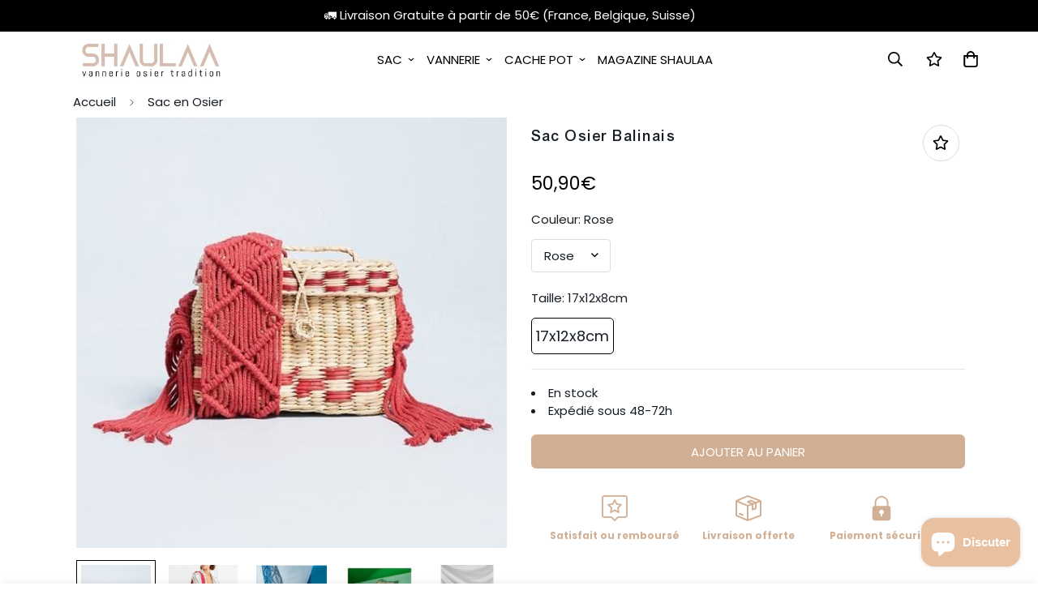

--- FILE ---
content_type: text/html; charset=utf-8
request_url: https://shaulaa.com/products/sac-osier-balinais
body_size: 37869
content:

<!doctype html>
<html
  class="no-js supports-no-cookies"
  lang="fr"
  style="--sf-page-opacity: 0;"
  data-template="product"
  
>
<head>
  <meta name="google-site-verification" content="TfNsWj--EoA6TEyNuYN-cfqrwD9ojuYNhAO-r7iaUt0" />
  <meta name="google-site-verification" content="Kk4Oiq8ncR1OYeYrnKqVrV3JzQx646cEfoASm2CWgXQ" />
 <!-- Global site tag (gtag.js) - Google Analytics -->
<script async src="https://www.googletagmanager.com/gtag/js?id=UA-192594968-1"></script>
<script>
  window.dataLayer = window.dataLayer || [];
  function gtag(){dataLayer.push(arguments);}
  gtag('js', new Date());

  gtag('config', 'UA-192594968-1');
</script>

	<meta charset="utf-8">
	<meta http-equiv="X-UA-Compatible" content="IE=edge">
	<meta name="viewport" content="width=device-width, initial-scale=1, maximum-scale=1.0, user-scalable=0">
	<meta name="theme-color" content="#000">
    <meta name="google-site-verification" content="k2JjWmj_AdaLOHdP9OPV32vi3OzBEkUIrhLwz7PySLE" />

  <link rel="canonical" href="https://shaulaa.com/products/sac-osier-balinais"><link rel="preload" as="style" href="//shaulaa.com/cdn/shop/t/99/assets/product-template.css?v=115303449044782279481664799201"><link rel="preload" as="style" href="//shaulaa.com/cdn/shop/t/99/assets/theme.css?v=18634555692957214341664797019">


<link rel="dns-prefetch" href="https://shaulaa.com/products/sac-osier-balinais" crossorigin>
<link rel="dns-prefetch" href="https://cdn.shopify.com" crossorigin>
<link rel="preconnect" href="https://shaulaa.com/products/sac-osier-balinais" crossorigin>
<link rel="preconnect" href="https://cdn.shopify.com" crossorigin> 
<link rel="preload" as="style" href="//shaulaa.com/cdn/shop/t/99/assets/chunk.css?v=81041516896395250481664797431">
<link rel="preload" as="style" href="//shaulaa.com/cdn/shop/t/99/assets/custom.css?v=105997007003712207781660145460">
<link rel="preload" as="script" href="//shaulaa.com/cdn/shop/t/99/assets/app.min.js?v=59734962198414507751660145460">
<link rel="preload" as="script" href="//shaulaa.com/cdn/shop/t/99/assets/foxkit-app.min.js?v=142191534735867379031660145460">
<link rel="preload" as="script" href="//shaulaa.com/cdn/shop/t/99/assets/lazysizes.min.js?v=49047110623560880631660145460">

  <link rel="shortcut icon" href="//shaulaa.com/cdn/shop/files/favicon_shaulaa_32x32_bbb04a95-0e87-49dc-baa7-c00d26e5e347_32x32.png?v=1623142280" type="image/png"><title>Sac Osier Balinais | Shaulaa</title><meta name="description" content="Sac à main en Osier Balinais, un excellent choix ! si vous aimez le style bohème chic, celui-ci est parfait, facile à porte et entièrement fait à la main.">
  <meta property="og:site_name" content="Shaulaa">
<meta property="og:url" content="https://shaulaa.com/products/sac-osier-balinais">
<meta property="og:title" content="Sac Osier Balinais | Shaulaa">
<meta property="og:type" content="product">
<meta property="og:description" content="Sac à main en Osier Balinais, un excellent choix ! si vous aimez le style bohème chic, celui-ci est parfait, facile à porte et entièrement fait à la main."><meta property="og:image" content="http://shaulaa.com/cdn/shop/products/sac-osier-balinais-rose-17x12x8cm-304.jpg?v=1623780563">
<meta property="og:image:secure_url" content="https://shaulaa.com/cdn/shop/products/sac-osier-balinais-rose-17x12x8cm-304.jpg?v=1623780563">
<meta property="og:image:width" content="500">
<meta property="og:image:height" content="500"><meta property="og:price:amount" content="50,90">
<meta property="og:price:currency" content="EUR"><meta name="twitter:site" content="@shaulaab"><meta name="twitter:card" content="summary_large_image">
<meta name="twitter:title" content="Sac Osier Balinais | Shaulaa">
<meta name="twitter:description" content="Sac à main en Osier Balinais, un excellent choix ! si vous aimez le style bohème chic, celui-ci est parfait, facile à porte et entièrement fait à la main.">

  <link rel="preconnect" href="https://fonts.shopifycdn.com" crossorigin><link rel="preload" as="font" href="//shaulaa.com/cdn/fonts/poppins/poppins_n4.0ba78fa5af9b0e1a374041b3ceaadf0a43b41362.woff2" type="font/woff2" crossorigin>
  <link rel="preload" as="font" href="//shaulaa.com/cdn/fonts/poppins/poppins_n7.56758dcf284489feb014a026f3727f2f20a54626.woff2" type="font/woff2" crossorigin><style media="print" id="mn-font-style">
  @font-face {  font-family: SF-Heading-font;  font-weight:https://cdn.shopify.com/s/files/1/0066/5518/0855/files/FontsFree-Net-Arial-medium.ttf?v=1664894148;  src: url(https://cdn.shopify.com/s/files/1/0066/5518/0855/files/FontsFree-Net-Arial-medium.ttf?v=1664894148);  font-display: swap;}:root {  --font-stack-header: SF-Heading-font;  --font-weight-header: 500;}@font-face {  font-family: Poppins;  font-weight: 400;  font-style: normal;  font-display: swap;  src: url("//shaulaa.com/cdn/fonts/poppins/poppins_n4.0ba78fa5af9b0e1a374041b3ceaadf0a43b41362.woff2") format("woff2"),       url("//shaulaa.com/cdn/fonts/poppins/poppins_n4.214741a72ff2596839fc9760ee7a770386cf16ca.woff") format("woff");}@font-face {  font-family: Poppins;  font-weight: 700;  font-style: normal;  font-display: swap;  src: url("//shaulaa.com/cdn/fonts/poppins/poppins_n7.56758dcf284489feb014a026f3727f2f20a54626.woff2") format("woff2"),       url("//shaulaa.com/cdn/fonts/poppins/poppins_n7.f34f55d9b3d3205d2cd6f64955ff4b36f0cfd8da.woff") format("woff");}@font-face {  font-family: Poppins;  font-weight: 700;  font-style: normal;  font-display: swap;  src: url("//shaulaa.com/cdn/fonts/poppins/poppins_n7.56758dcf284489feb014a026f3727f2f20a54626.woff2") format("woff2"),       url("//shaulaa.com/cdn/fonts/poppins/poppins_n7.f34f55d9b3d3205d2cd6f64955ff4b36f0cfd8da.woff") format("woff");}@font-face {  font-family: Poppins;  font-weight: 400;  font-style: italic;  font-display: swap;  src: url("//shaulaa.com/cdn/fonts/poppins/poppins_i4.846ad1e22474f856bd6b81ba4585a60799a9f5d2.woff2") format("woff2"),       url("//shaulaa.com/cdn/fonts/poppins/poppins_i4.56b43284e8b52fc64c1fd271f289a39e8477e9ec.woff") format("woff");}@font-face {  font-family: Poppins;  font-weight: 700;  font-style: italic;  font-display: swap;  src: url("//shaulaa.com/cdn/fonts/poppins/poppins_i7.42fd71da11e9d101e1e6c7932199f925f9eea42d.woff2") format("woff2"),       url("//shaulaa.com/cdn/fonts/poppins/poppins_i7.ec8499dbd7616004e21155106d13837fff4cf556.woff") format("woff");}:root {  --font-weight-body--bold: 700;  --font-weight-body--bolder: 700;  --font-stack-body: Poppins, sans-serif;  --font-style-body: normal;  --font-weight-body: 400;}
</style>

  <style media="print" id="mn-critical-css">
  html{font-size:calc(var(--font-base-size,16) * 1px)}body{font-family:var(--font-stack-body)!important;font-weight:var(--font-weight-body);font-style:var(--font-style-body);color:var(--color-body-text);font-size:calc(var(--font-base-size,16) * 1px);line-height:calc(var(--base-line-height) * 1px);scroll-behavior:smooth}body .h1,body .h2,body .h3,body .h4,body .h5,body .h6,body h1,body h2,body h3,body h4,body h5,body h6{font-family:var(--font-stack-header);font-weight:var(--font-weight-header);font-style:var(--font-style-header);color:var(--color-heading-text);line-height:normal}body .h1,body h1{font-size:calc(((var(--font-h1-mobile))/ (var(--font-base-size))) * 1rem)}body .h2,body h2{font-size:calc(((var(--font-h2-mobile))/ (var(--font-base-size))) * 1rem)}body .h3,body h3{font-size:calc(((var(--font-h3-mobile))/ (var(--font-base-size))) * 1rem)}body .h4,body h4{font-size:calc(((var(--font-h4-mobile))/ (var(--font-base-size))) * 1rem)}body .h5,body h5{font-size:calc(((var(--font-h5-mobile))/ (var(--font-base-size))) * 1rem)}body .h6,body h6{font-size:calc(((var(--font-h6-mobile))/ (var(--font-base-size))) * 1rem);line-height:1.4}@media only screen and (min-width:768px){body .h1,body h1{font-size:calc(((var(--font-h1-desktop))/ (var(--font-base-size))) * 1rem)}body .h2,body h2{font-size:calc(((var(--font-h2-desktop))/ (var(--font-base-size))) * 1rem)}body .h3,body h3{font-size:calc(((var(--font-h3-desktop))/ (var(--font-base-size))) * 1rem)}body .h4,body h4{font-size:calc(((var(--font-h4-desktop))/ (var(--font-base-size))) * 1rem)}body .h5,body h5{font-size:calc(((var(--font-h5-desktop))/ (var(--font-base-size))) * 1rem)}body .h6,body h6{font-size:calc(((var(--font-h6-desktop))/ (var(--font-base-size))) * 1rem)}}.swiper-wrapper{display:flex}.swiper-container:not(.swiper-container-initialized) .swiper-slide{width:calc(100% / var(--items,1));flex:0 0 auto}@media (max-width:1023px){.swiper-container:not(.swiper-container-initialized) .swiper-slide{min-width:40vw;flex:0 0 auto}}@media (max-width:767px){.swiper-container:not(.swiper-container-initialized) .swiper-slide{min-width:66vw;flex:0 0 auto}}.opacity-0{opacity:0}.opacity-100{opacity:1!important;}.placeholder-background{position:absolute;top:0;right:0;bottom:0;left:0;pointer-events:none}.placeholder-background--animation{background-color:#000;animation:placeholder-background-loading 1.5s infinite linear}[data-image-loading]{position:relative}[data-image-loading]:after{content:'';background-color:#000;animation:placeholder-background-loading 1.5s infinite linear;position:absolute;top:0;left:0;width:100%;height:100%;z-index:1}[data-image-loading] img.lazyload{opacity:0}[data-image-loading] img.lazyloaded{opacity:1}.no-js [data-image-loading]{animation-name:none}.lazyload--fade-in{opacity:0;transition:.25s all}.lazyload--fade-in.lazyloaded{opacity:1}@media (min-width:768px){.hidden.md\:block{display:block!important}.hidden.md\:flex{display:flex!important}.hidden.md\:grid{display:grid!important}}@media (min-width:1024px){.hidden.lg\:block{display:block!important}.hidden.lg\:flex{display:flex!important}.hidden.lg\:grid{display:grid!important}}@media (min-width:1280px){.hidden.xl\:block{display:block!important}.hidden.xl\:flex{display:flex!important}.hidden.xl\:grid{display:grid!important}}

  h1, .h1,
  h2, .h2,
  h3, .h3,
  h4, .h4,
  h5, .h5,
  h6, .h6 {
    letter-spacing: 1px;
  }
</style>

  <script>
  try{window.spratlyThemeSettings=window.spratlyThemeSettings||{},window.___mnag="userA"+(window.___mnag1||"")+"gent";var _mh=document.querySelector("header.sf-header__mobile"),_dh=document.querySelector("header.sf-header__desktop"),_innerWidth=window.innerWidth;function _shh(){_mh&&_dh||(_mh=document.querySelector("header.sf-header__mobile"),_dh=document.querySelector("header.sf-header__desktop"));var e=window.innerWidth<1024?_mh:_dh;e&&(e.classList.contains("logo-center__2l")?(document.documentElement.style.setProperty("--sf-header-height",e.offsetHeight+"px"),window.spratlyThemeSettings.headerHeight=e.offsetHeight):(e.classList.contains("logo-left__2l"),document.documentElement.style.setProperty("--sf-header-height",e.offsetHeight+"px"),window.spratlyThemeSettings.headerHeight=e.offsetHeight))}function _stbh(){var e=document.querySelector(".sf-topbar");e&&(document.documentElement.style.setProperty("--sf-topbar-height",e.offsetHeight+"px"),window.spratlyThemeSettings.topbarHeight=e.offsetHeight)}function _sah(){var e=document.querySelector(".announcement-bar");e&&(document.documentElement.style.setProperty("--sf-announcement-height",e.offsetHeight+"px"),window.spratlyThemeSettings.topbarHeight=e.offsetHeight)}function _smcp(){var e=document.documentElement.dataset.template;window.innerWidth>=1024?_dh&&"true"===_dh.dataset.transparent&&("index"!==e&&"collection"!==e||document.documentElement.style.setProperty("--main-content-padding-top","0px")):document.documentElement.style.removeProperty("--main-content-padding-top")}function _sp(){_shh(),_stbh(),_sah(),_smcp();var e=document.querySelector(".sf-header");e&&e.classList.add("opacity-100"),document.documentElement.style.setProperty("--sf-page-opacity","1")}window.addEventListener("resize",_shh),window.addEventListener("resize",_stbh),window.addEventListener("resize",_sah),window.addEventListener("resize",_smcp),document.documentElement.className=document.documentElement.className.replace("supports-no-cookies","supports-cookies").replace("no-js","js")}catch(e){console.warn("Failed to execute critical scripts",e)}try{var _nu=navigator[window.___mnag],_psas=[{b:"ome-Li",c:"ghth",d:"ouse",a:"Chr"},{d:"hts",a:"Sp",c:"nsig",b:"eed I"},{b:" Lin",d:"6_64",a:"X11;",c:"ux x8"}];function __fn(e){return Object.keys(_psas[e]).sort().reduce((function(t,n){return t+_psas[e][n]}),"")}var __isPSA=_nu.indexOf(__fn(0))>-1||_nu.indexOf(__fn(1))>-1||_nu.indexOf(__fn(2))>-1;window.___mnag="!1",_psas=null}catch(e){__isPSA=!1,_psas=null;window.___mnag="!1"}function _sli(){Array.from(document.querySelectorAll("img")).splice(0,10).forEach((function(e){e.dataset.src&&(e.src=e.dataset.src.replace("_{width}x","_200x"),e.style.opacity=1)})),Array.from(document.querySelectorAll(".lazyload[data-bg]")).splice(0,5).forEach((function(e){e.dataset.bg&&(e.style.backgroundImage="url("+e.dataset.bg+")",e.style.backgroundSize="cover")}))}function afnc(){var e=document.getElementById("mn-critical-css"),t=document.getElementById("mn-font-style");e&&(e.media="all"),t&&(t.media="all")}function __as(e){e.rel="stylesheet",e.media="all",e.removeAttribute("onload")}function __otsl(e){__as(e),"loading"!==document.readyState?_sp():document.addEventListener("DOMContentLoaded",_sp)}function __ocsl(e){__isPSA||__as(e)}document.addEventListener("DOMContentLoaded",(function(){function e(e){var t=e.dataset.imageLoading?e:e.closest("[data-image-loading]");t&&t.removeAttribute("data-image-loading")}__isPSA?"loading"!==document.readyState?_sli():document.addEventListener("DOMContentLoaded",_sli):(document.addEventListener("lazyloaded",(function(t){var n=t.target;if(e(n),n.dataset.bgset){var o=n.querySelector(".lazyloaded");o&&(n.setAttribute("alt",n.dataset.alt||"lazysize-img"),n.setAttribute("src",o.dataset.src||n.dataset.bg||""))}})),document.querySelectorAll(".lazyloaded").forEach(e))})),__isPSA||afnc(),window.__isPSA=__isPSA;
</script>

  <style data-shopify>:root {		/* BODY */		--base-line-height: 30;		/* PRIMARY COLORS */		--color-primary: #000;		--plyr-color-main: #000;		--color-primary-darker: #333333;		/* TEXT COLORS */		--color-body-text: #161d25;		--color-heading-text: #171717;		--color-sub-text: #666666;		--color-text-link: #000000;		--color-text-link-hover: #666666;		/* BUTTON COLORS */		--color-btn-bg:  #d1af94;		--color-btn-bg-hover: #c09e84;		--color-btn-text: #ffffff;		--color-btn-text-hover: #ffffff;		--btn-letter-spacing: 0px;		--btn-border-radius: 6px;		--btn-border-width: 1px;		--btn-line-height: 21px;				--btn-text-transform: uppercase;				/* PRODUCT COLORS */		--product-title-color: #161d25;		--product-sale-price-color: #c09e84;		--product-regular-price-color: #000000;		--product-type-color: #666666;		--product-desc-color: #666666;		/* TOPBAR COLORS */		--color-topbar-background: #ffffff;		--color-topbar-text: #000000;		/* MENU BAR COLORS */		--color-menu-background: #000000;		--color-menu-text: #000000;		/* BORDER COLORS */		--color-border: #dddddd;		/* FOOTER COLORS */		--color-footer-text: #f8f8f8;		--color-footer-subtext: #f8f8f8;		--color-footer-background: #303030;		--color-footer-link: #f8f8f8;		--color-footer-link-hover: #d1af94;		--color-footer-background-mobile: #303030;		/* FOOTER BOTTOM COLORS */		--color-footer-bottom-text: #000000;		--color-footer-bottom-background: #fcf0e7;		--color-footer-bottom-background-mobile: #fcf0e7;		/* HEADER */		--color-header-text: #000000;		--color-header-transparent-text: #000000;		--color-main-background: #ffffff;		--color-field-background: #ffffff;		--color-header-background: #ffffff;		--color-cart-wishlist-count: #ffffff;		--bg-cart-wishlist-count: #000000;		--swatch-item-background-default: #f7f8fa;		--text-gray-400: #777777;		--text-gray-9b: #9b9b9b;		--text-black: #000000;		--text-white: #ffffff;		--bg-gray-400: #f7f8fa;		--bg-black: #000000;		--rounded-full: 9999px;		--border-color-1: #eeeeee;		--border-color-2: #b2b2b2;		--border-color-3: #d2d2d2;		--border-color-4: #737373;		--color-secondary: #666666;		--color-success: #3a8735;		--color-warning: #ff706b;		--color-info: #959595;		--color-disabled: #cecece;		--bg-disabled: #f7f7f7;		--bg-hover: #737373;		--bg-color-tooltip: #303030;		--text-color-tooltip: #ffffff;		--color-image-overlay: #303030;		--opacity-image-overlay: 0.2;		--theme-shadow: 0 5px 15px 0 rgba(0, 0, 0, 0.07);    --arrow-select-box: url(//shaulaa.com/cdn/shop/t/99/assets/ar-down.svg?v=92728264558441377851660145460);		/* FONT SIZES */		--font-base-size: 15;		--font-btn-size: 15px;		--font-btn-weight: 500;		--font-h1-desktop: 28;		--font-h1-mobile: 26;		--font-h2-desktop: 22;		--font-h2-mobile: 19;		--font-h3-desktop: 16;		--font-h3-mobile: 14;		--font-h4-desktop: 14;		--font-h4-mobile: 12;		--font-h5-desktop: 12;		--font-h5-mobile: 10;		--font-h6-desktop: 11;		--font-h6-mobile: 10;    --arrow-down-url: url(//shaulaa.com/cdn/shop/t/99/assets/arrow-down.svg?v=157552497485556416461660145460);    --arrow-down-white-url: url(//shaulaa.com/cdn/shop/t/99/assets/arrow-down-white.svg?v=70535736727834135531660145460);    --product-title-line-clamp: unset	}
</style><link media="print" onload="this.media = 'all'" rel="stylesheet" href="//shaulaa.com/cdn/shop/t/99/assets/product-template.css?v=115303449044782279481664799201"><link as="style" rel="preload" href="//shaulaa.com/cdn/shop/t/99/assets/theme.css?v=18634555692957214341664797019" onload="__otsl(this)">
<link as="style" rel="preload" href="//shaulaa.com/cdn/shop/t/99/assets/chunk.css?v=81041516896395250481664797431" onload="__ocsl(this)">
<link type="text/css" href="//shaulaa.com/cdn/shop/t/99/assets/custom.css?v=105997007003712207781660145460" rel="stylesheet">

<style data-shopify>body {
    --container-width: 1130;
    --fluid-container-width: 1340px;
    --fluid-container-offset: 95px;
    background-color: #ffffff;
  }</style>

  

  
  






  <!-- Avada Email Marketing Script -->
 

<script>window.AVADA_EM_POPUP_CACHE = 1664001768303;window.AVADA_EM_PUSH_CACHE = 1664001768303</script>








        <script>
            const date = new Date();
            window.AVADA_EM = window.AVADA_EM || {};
            window.AVADA_EM.template = "product";
            window.AVADA_EM.shopId = 'L1KFogS2WwJ1FTOZuqLb';
            window.AVADA_EM.disablePopupScript = false;
            window.AVADA_EM.disableTrackingScript = false;
            window.AVADA_EM.disablePushScript = false;
            const params = new URL(document.location).searchParams;
            if (params.get('_avde') && params.get('redirectUrl')) {
              window.location.replace(params.get('redirectUrl'));
            }
            window.AVADA_EM.isTrackingEnabled = true;
            window.AVADA_EM.cart = {"note":null,"attributes":{},"original_total_price":0,"total_price":0,"total_discount":0,"total_weight":0.0,"item_count":0,"items":[],"requires_shipping":false,"currency":"EUR","items_subtotal_price":0,"cart_level_discount_applications":[],"checkout_charge_amount":0};
        </script>
  <!-- /Avada Email Marketing Script -->

<script>window.performance && window.performance.mark && window.performance.mark('shopify.content_for_header.start');</script><meta id="shopify-digital-wallet" name="shopify-digital-wallet" content="/6655180855/digital_wallets/dialog">
<meta name="shopify-checkout-api-token" content="3d44216049d02b1a428d2e686bac8968">
<meta id="in-context-paypal-metadata" data-shop-id="6655180855" data-venmo-supported="false" data-environment="production" data-locale="fr_FR" data-paypal-v4="true" data-currency="EUR">
<link rel="alternate" hreflang="x-default" href="https://shaulaa.com/products/sac-osier-balinais">
<link rel="alternate" hreflang="fr" href="https://shaulaa.com/products/sac-osier-balinais">
<link rel="alternate" hreflang="es" href="https://shaulaa.com/es/products/sac-osier-balinais">
<link rel="alternate" hreflang="fr-IT" href="https://shaulaa.com/fr-it/products/sac-osier-balinais">
<link rel="alternate" hreflang="it-IT" href="https://shaulaa.com/it-it/products/sac-osier-balinais">
<link rel="alternate" hreflang="es-IT" href="https://shaulaa.com/es-it/products/sac-osier-balinais">
<link rel="alternate" hreflang="de-DE" href="https://shaulaa.com/de-de/products/sac-osier-balinais">
<link rel="alternate" hreflang="es-DE" href="https://shaulaa.com/es-de/products/sac-osier-balinais">
<link rel="alternate" hreflang="fr-DE" href="https://shaulaa.com/fr-de/products/sac-osier-balinais">
<link rel="alternate" hreflang="fr-GB" href="https://shaulaa.com/fr-gb/products/sac-osier-balinais">
<link rel="alternate" hreflang="es-GB" href="https://shaulaa.com/es-gb/products/sac-osier-balinais">
<link rel="alternate" hreflang="de-AT" href="https://shaulaa.com/de-at/products/sac-osier-balinais">
<link rel="alternate" hreflang="es-AT" href="https://shaulaa.com/es-at/products/sac-osier-balinais">
<link rel="alternate" hreflang="fr-AT" href="https://shaulaa.com/fr-at/products/sac-osier-balinais">
<link rel="alternate" hreflang="de-LI" href="https://shaulaa.com/de-li/products/sac-osier-balinais">
<link rel="alternate" hreflang="es-LI" href="https://shaulaa.com/es-li/products/sac-osier-balinais">
<link rel="alternate" hreflang="fr-LI" href="https://shaulaa.com/fr-li/products/sac-osier-balinais">
<link rel="alternate" type="application/json+oembed" href="https://shaulaa.com/products/sac-osier-balinais.oembed">
<script async="async" src="/checkouts/internal/preloads.js?locale=fr-FR"></script>
<link rel="preconnect" href="https://shop.app" crossorigin="anonymous">
<script async="async" src="https://shop.app/checkouts/internal/preloads.js?locale=fr-FR&shop_id=6655180855" crossorigin="anonymous"></script>
<script id="apple-pay-shop-capabilities" type="application/json">{"shopId":6655180855,"countryCode":"FR","currencyCode":"EUR","merchantCapabilities":["supports3DS"],"merchantId":"gid:\/\/shopify\/Shop\/6655180855","merchantName":"Shaulaa","requiredBillingContactFields":["postalAddress","email","phone"],"requiredShippingContactFields":["postalAddress","email","phone"],"shippingType":"shipping","supportedNetworks":["visa","masterCard","amex","maestro"],"total":{"type":"pending","label":"Shaulaa","amount":"1.00"},"shopifyPaymentsEnabled":true,"supportsSubscriptions":true}</script>
<script id="shopify-features" type="application/json">{"accessToken":"3d44216049d02b1a428d2e686bac8968","betas":["rich-media-storefront-analytics"],"domain":"shaulaa.com","predictiveSearch":true,"shopId":6655180855,"locale":"fr"}</script>
<script>var Shopify = Shopify || {};
Shopify.shop = "shaulaa.myshopify.com";
Shopify.locale = "fr";
Shopify.currency = {"active":"EUR","rate":"1.0"};
Shopify.country = "FR";
Shopify.theme = {"name":"Un thème ta peur !","id":130749595842,"schema_name":"un thème t'as peur :)","schema_version":"2022","theme_store_id":null,"role":"main"};
Shopify.theme.handle = "null";
Shopify.theme.style = {"id":null,"handle":null};
Shopify.cdnHost = "shaulaa.com/cdn";
Shopify.routes = Shopify.routes || {};
Shopify.routes.root = "/";</script>
<script type="module">!function(o){(o.Shopify=o.Shopify||{}).modules=!0}(window);</script>
<script>!function(o){function n(){var o=[];function n(){o.push(Array.prototype.slice.apply(arguments))}return n.q=o,n}var t=o.Shopify=o.Shopify||{};t.loadFeatures=n(),t.autoloadFeatures=n()}(window);</script>
<script>
  window.ShopifyPay = window.ShopifyPay || {};
  window.ShopifyPay.apiHost = "shop.app\/pay";
  window.ShopifyPay.redirectState = null;
</script>
<script id="shop-js-analytics" type="application/json">{"pageType":"product"}</script>
<script defer="defer" async type="module" src="//shaulaa.com/cdn/shopifycloud/shop-js/modules/v2/client.init-shop-cart-sync_XvpUV7qp.fr.esm.js"></script>
<script defer="defer" async type="module" src="//shaulaa.com/cdn/shopifycloud/shop-js/modules/v2/chunk.common_C2xzKNNs.esm.js"></script>
<script type="module">
  await import("//shaulaa.com/cdn/shopifycloud/shop-js/modules/v2/client.init-shop-cart-sync_XvpUV7qp.fr.esm.js");
await import("//shaulaa.com/cdn/shopifycloud/shop-js/modules/v2/chunk.common_C2xzKNNs.esm.js");

  window.Shopify.SignInWithShop?.initShopCartSync?.({"fedCMEnabled":true,"windoidEnabled":true});

</script>
<script>
  window.Shopify = window.Shopify || {};
  if (!window.Shopify.featureAssets) window.Shopify.featureAssets = {};
  window.Shopify.featureAssets['shop-js'] = {"shop-cart-sync":["modules/v2/client.shop-cart-sync_C66VAAYi.fr.esm.js","modules/v2/chunk.common_C2xzKNNs.esm.js"],"init-fed-cm":["modules/v2/client.init-fed-cm_By4eIqYa.fr.esm.js","modules/v2/chunk.common_C2xzKNNs.esm.js"],"shop-button":["modules/v2/client.shop-button_Bz0N9rYp.fr.esm.js","modules/v2/chunk.common_C2xzKNNs.esm.js"],"shop-cash-offers":["modules/v2/client.shop-cash-offers_B90ok608.fr.esm.js","modules/v2/chunk.common_C2xzKNNs.esm.js","modules/v2/chunk.modal_7MqWQJ87.esm.js"],"init-windoid":["modules/v2/client.init-windoid_CdJe_Ee3.fr.esm.js","modules/v2/chunk.common_C2xzKNNs.esm.js"],"shop-toast-manager":["modules/v2/client.shop-toast-manager_kCJHoUCw.fr.esm.js","modules/v2/chunk.common_C2xzKNNs.esm.js"],"init-shop-email-lookup-coordinator":["modules/v2/client.init-shop-email-lookup-coordinator_BPuRLqHy.fr.esm.js","modules/v2/chunk.common_C2xzKNNs.esm.js"],"init-shop-cart-sync":["modules/v2/client.init-shop-cart-sync_XvpUV7qp.fr.esm.js","modules/v2/chunk.common_C2xzKNNs.esm.js"],"avatar":["modules/v2/client.avatar_BTnouDA3.fr.esm.js"],"pay-button":["modules/v2/client.pay-button_CmFhG2BZ.fr.esm.js","modules/v2/chunk.common_C2xzKNNs.esm.js"],"init-customer-accounts":["modules/v2/client.init-customer-accounts_C5-IhKGM.fr.esm.js","modules/v2/client.shop-login-button_DrlPOW6Z.fr.esm.js","modules/v2/chunk.common_C2xzKNNs.esm.js","modules/v2/chunk.modal_7MqWQJ87.esm.js"],"init-shop-for-new-customer-accounts":["modules/v2/client.init-shop-for-new-customer-accounts_Cv1WqR1n.fr.esm.js","modules/v2/client.shop-login-button_DrlPOW6Z.fr.esm.js","modules/v2/chunk.common_C2xzKNNs.esm.js","modules/v2/chunk.modal_7MqWQJ87.esm.js"],"shop-login-button":["modules/v2/client.shop-login-button_DrlPOW6Z.fr.esm.js","modules/v2/chunk.common_C2xzKNNs.esm.js","modules/v2/chunk.modal_7MqWQJ87.esm.js"],"init-customer-accounts-sign-up":["modules/v2/client.init-customer-accounts-sign-up_Dqgdz3C3.fr.esm.js","modules/v2/client.shop-login-button_DrlPOW6Z.fr.esm.js","modules/v2/chunk.common_C2xzKNNs.esm.js","modules/v2/chunk.modal_7MqWQJ87.esm.js"],"shop-follow-button":["modules/v2/client.shop-follow-button_D7RRykwK.fr.esm.js","modules/v2/chunk.common_C2xzKNNs.esm.js","modules/v2/chunk.modal_7MqWQJ87.esm.js"],"checkout-modal":["modules/v2/client.checkout-modal_NILs_SXn.fr.esm.js","modules/v2/chunk.common_C2xzKNNs.esm.js","modules/v2/chunk.modal_7MqWQJ87.esm.js"],"lead-capture":["modules/v2/client.lead-capture_CSmE_fhP.fr.esm.js","modules/v2/chunk.common_C2xzKNNs.esm.js","modules/v2/chunk.modal_7MqWQJ87.esm.js"],"shop-login":["modules/v2/client.shop-login_CKcjyRl_.fr.esm.js","modules/v2/chunk.common_C2xzKNNs.esm.js","modules/v2/chunk.modal_7MqWQJ87.esm.js"],"payment-terms":["modules/v2/client.payment-terms_eoGasybT.fr.esm.js","modules/v2/chunk.common_C2xzKNNs.esm.js","modules/v2/chunk.modal_7MqWQJ87.esm.js"]};
</script>
<script id="__st">var __st={"a":6655180855,"offset":3600,"reqid":"d80811d0-9596-4237-8a24-e787b4dceb20-1768612534","pageurl":"shaulaa.com\/products\/sac-osier-balinais","u":"1c0ba5a70819","p":"product","rtyp":"product","rid":4337389731953};</script>
<script>window.ShopifyPaypalV4VisibilityTracking = true;</script>
<script id="captcha-bootstrap">!function(){'use strict';const t='contact',e='account',n='new_comment',o=[[t,t],['blogs',n],['comments',n],[t,'customer']],c=[[e,'customer_login'],[e,'guest_login'],[e,'recover_customer_password'],[e,'create_customer']],r=t=>t.map((([t,e])=>`form[action*='/${t}']:not([data-nocaptcha='true']) input[name='form_type'][value='${e}']`)).join(','),a=t=>()=>t?[...document.querySelectorAll(t)].map((t=>t.form)):[];function s(){const t=[...o],e=r(t);return a(e)}const i='password',u='form_key',d=['recaptcha-v3-token','g-recaptcha-response','h-captcha-response',i],f=()=>{try{return window.sessionStorage}catch{return}},m='__shopify_v',_=t=>t.elements[u];function p(t,e,n=!1){try{const o=window.sessionStorage,c=JSON.parse(o.getItem(e)),{data:r}=function(t){const{data:e,action:n}=t;return t[m]||n?{data:e,action:n}:{data:t,action:n}}(c);for(const[e,n]of Object.entries(r))t.elements[e]&&(t.elements[e].value=n);n&&o.removeItem(e)}catch(o){console.error('form repopulation failed',{error:o})}}const l='form_type',E='cptcha';function T(t){t.dataset[E]=!0}const w=window,h=w.document,L='Shopify',v='ce_forms',y='captcha';let A=!1;((t,e)=>{const n=(g='f06e6c50-85a8-45c8-87d0-21a2b65856fe',I='https://cdn.shopify.com/shopifycloud/storefront-forms-hcaptcha/ce_storefront_forms_captcha_hcaptcha.v1.5.2.iife.js',D={infoText:'Protégé par hCaptcha',privacyText:'Confidentialité',termsText:'Conditions'},(t,e,n)=>{const o=w[L][v],c=o.bindForm;if(c)return c(t,g,e,D).then(n);var r;o.q.push([[t,g,e,D],n]),r=I,A||(h.body.append(Object.assign(h.createElement('script'),{id:'captcha-provider',async:!0,src:r})),A=!0)});var g,I,D;w[L]=w[L]||{},w[L][v]=w[L][v]||{},w[L][v].q=[],w[L][y]=w[L][y]||{},w[L][y].protect=function(t,e){n(t,void 0,e),T(t)},Object.freeze(w[L][y]),function(t,e,n,w,h,L){const[v,y,A,g]=function(t,e,n){const i=e?o:[],u=t?c:[],d=[...i,...u],f=r(d),m=r(i),_=r(d.filter((([t,e])=>n.includes(e))));return[a(f),a(m),a(_),s()]}(w,h,L),I=t=>{const e=t.target;return e instanceof HTMLFormElement?e:e&&e.form},D=t=>v().includes(t);t.addEventListener('submit',(t=>{const e=I(t);if(!e)return;const n=D(e)&&!e.dataset.hcaptchaBound&&!e.dataset.recaptchaBound,o=_(e),c=g().includes(e)&&(!o||!o.value);(n||c)&&t.preventDefault(),c&&!n&&(function(t){try{if(!f())return;!function(t){const e=f();if(!e)return;const n=_(t);if(!n)return;const o=n.value;o&&e.removeItem(o)}(t);const e=Array.from(Array(32),(()=>Math.random().toString(36)[2])).join('');!function(t,e){_(t)||t.append(Object.assign(document.createElement('input'),{type:'hidden',name:u})),t.elements[u].value=e}(t,e),function(t,e){const n=f();if(!n)return;const o=[...t.querySelectorAll(`input[type='${i}']`)].map((({name:t})=>t)),c=[...d,...o],r={};for(const[a,s]of new FormData(t).entries())c.includes(a)||(r[a]=s);n.setItem(e,JSON.stringify({[m]:1,action:t.action,data:r}))}(t,e)}catch(e){console.error('failed to persist form',e)}}(e),e.submit())}));const S=(t,e)=>{t&&!t.dataset[E]&&(n(t,e.some((e=>e===t))),T(t))};for(const o of['focusin','change'])t.addEventListener(o,(t=>{const e=I(t);D(e)&&S(e,y())}));const B=e.get('form_key'),M=e.get(l),P=B&&M;t.addEventListener('DOMContentLoaded',(()=>{const t=y();if(P)for(const e of t)e.elements[l].value===M&&p(e,B);[...new Set([...A(),...v().filter((t=>'true'===t.dataset.shopifyCaptcha))])].forEach((e=>S(e,t)))}))}(h,new URLSearchParams(w.location.search),n,t,e,['guest_login'])})(!0,!0)}();</script>
<script integrity="sha256-4kQ18oKyAcykRKYeNunJcIwy7WH5gtpwJnB7kiuLZ1E=" data-source-attribution="shopify.loadfeatures" defer="defer" src="//shaulaa.com/cdn/shopifycloud/storefront/assets/storefront/load_feature-a0a9edcb.js" crossorigin="anonymous"></script>
<script crossorigin="anonymous" defer="defer" src="//shaulaa.com/cdn/shopifycloud/storefront/assets/shopify_pay/storefront-65b4c6d7.js?v=20250812"></script>
<script data-source-attribution="shopify.dynamic_checkout.dynamic.init">var Shopify=Shopify||{};Shopify.PaymentButton=Shopify.PaymentButton||{isStorefrontPortableWallets:!0,init:function(){window.Shopify.PaymentButton.init=function(){};var t=document.createElement("script");t.src="https://shaulaa.com/cdn/shopifycloud/portable-wallets/latest/portable-wallets.fr.js",t.type="module",document.head.appendChild(t)}};
</script>
<script data-source-attribution="shopify.dynamic_checkout.buyer_consent">
  function portableWalletsHideBuyerConsent(e){var t=document.getElementById("shopify-buyer-consent"),n=document.getElementById("shopify-subscription-policy-button");t&&n&&(t.classList.add("hidden"),t.setAttribute("aria-hidden","true"),n.removeEventListener("click",e))}function portableWalletsShowBuyerConsent(e){var t=document.getElementById("shopify-buyer-consent"),n=document.getElementById("shopify-subscription-policy-button");t&&n&&(t.classList.remove("hidden"),t.removeAttribute("aria-hidden"),n.addEventListener("click",e))}window.Shopify?.PaymentButton&&(window.Shopify.PaymentButton.hideBuyerConsent=portableWalletsHideBuyerConsent,window.Shopify.PaymentButton.showBuyerConsent=portableWalletsShowBuyerConsent);
</script>
<script data-source-attribution="shopify.dynamic_checkout.cart.bootstrap">document.addEventListener("DOMContentLoaded",(function(){function t(){return document.querySelector("shopify-accelerated-checkout-cart, shopify-accelerated-checkout")}if(t())Shopify.PaymentButton.init();else{new MutationObserver((function(e,n){t()&&(Shopify.PaymentButton.init(),n.disconnect())})).observe(document.body,{childList:!0,subtree:!0})}}));
</script>
<link id="shopify-accelerated-checkout-styles" rel="stylesheet" media="screen" href="https://shaulaa.com/cdn/shopifycloud/portable-wallets/latest/accelerated-checkout-backwards-compat.css" crossorigin="anonymous">
<style id="shopify-accelerated-checkout-cart">
        #shopify-buyer-consent {
  margin-top: 1em;
  display: inline-block;
  width: 100%;
}

#shopify-buyer-consent.hidden {
  display: none;
}

#shopify-subscription-policy-button {
  background: none;
  border: none;
  padding: 0;
  text-decoration: underline;
  font-size: inherit;
  cursor: pointer;
}

#shopify-subscription-policy-button::before {
  box-shadow: none;
}

      </style>

<script>window.performance && window.performance.mark && window.performance.mark('shopify.content_for_header.end');</script>
  
  
  
  <!-- Facebook Pixel Code -->
<script>
  !function(f,b,e,v,n,t,s)
  {if(f.fbq)return;n=f.fbq=function(){n.callMethod?
  n.callMethod.apply(n,arguments):n.queue.push(arguments)};
  if(!f._fbq)f._fbq=n;n.push=n;n.loaded=!0;n.version='2.0';
  n.queue=[];t=b.createElement(e);t.async=!0;
  t.src=v;s=b.getElementsByTagName(e)[0];
  s.parentNode.insertBefore(t,s)}(window, document,'script',
  'https://connect.facebook.net/en_US/fbevents.js');
  fbq('init', '996499094435169');
  fbq('track', 'PageView');
</script>
<noscript><img height="1" width="1" style="display:none"
  src="https://www.facebook.com/tr?id=269146388208674&ev=PageView&noscript=1"
/></noscript>
<!-- End Facebook Pixel Code -->
  
  
 
  
  <!-- Global site tag (gtag.js) - Google Ads: 351222829 -->
<script async src="https://www.googletagmanager.com/gtag/js?id=AW-351222829"></script>
<script>
  window.dataLayer = window.dataLayer || [];
  function gtag(){dataLayer.push(arguments);}
  gtag('js', new Date());

  gtag('config', 'AW-351222829');
</script>



	<script>var loox_global_hash = '1667991764559';</script><style>.loox-reviews-default { max-width: 1200px; margin: 0 auto; }.loox-rating .loox-icon { color:#D1AF94; }</style>
<script src="https://cdn.shopify.com/extensions/7bc9bb47-adfa-4267-963e-cadee5096caf/inbox-1252/assets/inbox-chat-loader.js" type="text/javascript" defer="defer"></script>
<link href="https://monorail-edge.shopifysvc.com" rel="dns-prefetch">
<script>(function(){if ("sendBeacon" in navigator && "performance" in window) {try {var session_token_from_headers = performance.getEntriesByType('navigation')[0].serverTiming.find(x => x.name == '_s').description;} catch {var session_token_from_headers = undefined;}var session_cookie_matches = document.cookie.match(/_shopify_s=([^;]*)/);var session_token_from_cookie = session_cookie_matches && session_cookie_matches.length === 2 ? session_cookie_matches[1] : "";var session_token = session_token_from_headers || session_token_from_cookie || "";function handle_abandonment_event(e) {var entries = performance.getEntries().filter(function(entry) {return /monorail-edge.shopifysvc.com/.test(entry.name);});if (!window.abandonment_tracked && entries.length === 0) {window.abandonment_tracked = true;var currentMs = Date.now();var navigation_start = performance.timing.navigationStart;var payload = {shop_id: 6655180855,url: window.location.href,navigation_start,duration: currentMs - navigation_start,session_token,page_type: "product"};window.navigator.sendBeacon("https://monorail-edge.shopifysvc.com/v1/produce", JSON.stringify({schema_id: "online_store_buyer_site_abandonment/1.1",payload: payload,metadata: {event_created_at_ms: currentMs,event_sent_at_ms: currentMs}}));}}window.addEventListener('pagehide', handle_abandonment_event);}}());</script>
<script id="web-pixels-manager-setup">(function e(e,d,r,n,o){if(void 0===o&&(o={}),!Boolean(null===(a=null===(i=window.Shopify)||void 0===i?void 0:i.analytics)||void 0===a?void 0:a.replayQueue)){var i,a;window.Shopify=window.Shopify||{};var t=window.Shopify;t.analytics=t.analytics||{};var s=t.analytics;s.replayQueue=[],s.publish=function(e,d,r){return s.replayQueue.push([e,d,r]),!0};try{self.performance.mark("wpm:start")}catch(e){}var l=function(){var e={modern:/Edge?\/(1{2}[4-9]|1[2-9]\d|[2-9]\d{2}|\d{4,})\.\d+(\.\d+|)|Firefox\/(1{2}[4-9]|1[2-9]\d|[2-9]\d{2}|\d{4,})\.\d+(\.\d+|)|Chrom(ium|e)\/(9{2}|\d{3,})\.\d+(\.\d+|)|(Maci|X1{2}).+ Version\/(15\.\d+|(1[6-9]|[2-9]\d|\d{3,})\.\d+)([,.]\d+|)( \(\w+\)|)( Mobile\/\w+|) Safari\/|Chrome.+OPR\/(9{2}|\d{3,})\.\d+\.\d+|(CPU[ +]OS|iPhone[ +]OS|CPU[ +]iPhone|CPU IPhone OS|CPU iPad OS)[ +]+(15[._]\d+|(1[6-9]|[2-9]\d|\d{3,})[._]\d+)([._]\d+|)|Android:?[ /-](13[3-9]|1[4-9]\d|[2-9]\d{2}|\d{4,})(\.\d+|)(\.\d+|)|Android.+Firefox\/(13[5-9]|1[4-9]\d|[2-9]\d{2}|\d{4,})\.\d+(\.\d+|)|Android.+Chrom(ium|e)\/(13[3-9]|1[4-9]\d|[2-9]\d{2}|\d{4,})\.\d+(\.\d+|)|SamsungBrowser\/([2-9]\d|\d{3,})\.\d+/,legacy:/Edge?\/(1[6-9]|[2-9]\d|\d{3,})\.\d+(\.\d+|)|Firefox\/(5[4-9]|[6-9]\d|\d{3,})\.\d+(\.\d+|)|Chrom(ium|e)\/(5[1-9]|[6-9]\d|\d{3,})\.\d+(\.\d+|)([\d.]+$|.*Safari\/(?![\d.]+ Edge\/[\d.]+$))|(Maci|X1{2}).+ Version\/(10\.\d+|(1[1-9]|[2-9]\d|\d{3,})\.\d+)([,.]\d+|)( \(\w+\)|)( Mobile\/\w+|) Safari\/|Chrome.+OPR\/(3[89]|[4-9]\d|\d{3,})\.\d+\.\d+|(CPU[ +]OS|iPhone[ +]OS|CPU[ +]iPhone|CPU IPhone OS|CPU iPad OS)[ +]+(10[._]\d+|(1[1-9]|[2-9]\d|\d{3,})[._]\d+)([._]\d+|)|Android:?[ /-](13[3-9]|1[4-9]\d|[2-9]\d{2}|\d{4,})(\.\d+|)(\.\d+|)|Mobile Safari.+OPR\/([89]\d|\d{3,})\.\d+\.\d+|Android.+Firefox\/(13[5-9]|1[4-9]\d|[2-9]\d{2}|\d{4,})\.\d+(\.\d+|)|Android.+Chrom(ium|e)\/(13[3-9]|1[4-9]\d|[2-9]\d{2}|\d{4,})\.\d+(\.\d+|)|Android.+(UC? ?Browser|UCWEB|U3)[ /]?(15\.([5-9]|\d{2,})|(1[6-9]|[2-9]\d|\d{3,})\.\d+)\.\d+|SamsungBrowser\/(5\.\d+|([6-9]|\d{2,})\.\d+)|Android.+MQ{2}Browser\/(14(\.(9|\d{2,})|)|(1[5-9]|[2-9]\d|\d{3,})(\.\d+|))(\.\d+|)|K[Aa][Ii]OS\/(3\.\d+|([4-9]|\d{2,})\.\d+)(\.\d+|)/},d=e.modern,r=e.legacy,n=navigator.userAgent;return n.match(d)?"modern":n.match(r)?"legacy":"unknown"}(),u="modern"===l?"modern":"legacy",c=(null!=n?n:{modern:"",legacy:""})[u],f=function(e){return[e.baseUrl,"/wpm","/b",e.hashVersion,"modern"===e.buildTarget?"m":"l",".js"].join("")}({baseUrl:d,hashVersion:r,buildTarget:u}),m=function(e){var d=e.version,r=e.bundleTarget,n=e.surface,o=e.pageUrl,i=e.monorailEndpoint;return{emit:function(e){var a=e.status,t=e.errorMsg,s=(new Date).getTime(),l=JSON.stringify({metadata:{event_sent_at_ms:s},events:[{schema_id:"web_pixels_manager_load/3.1",payload:{version:d,bundle_target:r,page_url:o,status:a,surface:n,error_msg:t},metadata:{event_created_at_ms:s}}]});if(!i)return console&&console.warn&&console.warn("[Web Pixels Manager] No Monorail endpoint provided, skipping logging."),!1;try{return self.navigator.sendBeacon.bind(self.navigator)(i,l)}catch(e){}var u=new XMLHttpRequest;try{return u.open("POST",i,!0),u.setRequestHeader("Content-Type","text/plain"),u.send(l),!0}catch(e){return console&&console.warn&&console.warn("[Web Pixels Manager] Got an unhandled error while logging to Monorail."),!1}}}}({version:r,bundleTarget:l,surface:e.surface,pageUrl:self.location.href,monorailEndpoint:e.monorailEndpoint});try{o.browserTarget=l,function(e){var d=e.src,r=e.async,n=void 0===r||r,o=e.onload,i=e.onerror,a=e.sri,t=e.scriptDataAttributes,s=void 0===t?{}:t,l=document.createElement("script"),u=document.querySelector("head"),c=document.querySelector("body");if(l.async=n,l.src=d,a&&(l.integrity=a,l.crossOrigin="anonymous"),s)for(var f in s)if(Object.prototype.hasOwnProperty.call(s,f))try{l.dataset[f]=s[f]}catch(e){}if(o&&l.addEventListener("load",o),i&&l.addEventListener("error",i),u)u.appendChild(l);else{if(!c)throw new Error("Did not find a head or body element to append the script");c.appendChild(l)}}({src:f,async:!0,onload:function(){if(!function(){var e,d;return Boolean(null===(d=null===(e=window.Shopify)||void 0===e?void 0:e.analytics)||void 0===d?void 0:d.initialized)}()){var d=window.webPixelsManager.init(e)||void 0;if(d){var r=window.Shopify.analytics;r.replayQueue.forEach((function(e){var r=e[0],n=e[1],o=e[2];d.publishCustomEvent(r,n,o)})),r.replayQueue=[],r.publish=d.publishCustomEvent,r.visitor=d.visitor,r.initialized=!0}}},onerror:function(){return m.emit({status:"failed",errorMsg:"".concat(f," has failed to load")})},sri:function(e){var d=/^sha384-[A-Za-z0-9+/=]+$/;return"string"==typeof e&&d.test(e)}(c)?c:"",scriptDataAttributes:o}),m.emit({status:"loading"})}catch(e){m.emit({status:"failed",errorMsg:(null==e?void 0:e.message)||"Unknown error"})}}})({shopId: 6655180855,storefrontBaseUrl: "https://shaulaa.com",extensionsBaseUrl: "https://extensions.shopifycdn.com/cdn/shopifycloud/web-pixels-manager",monorailEndpoint: "https://monorail-edge.shopifysvc.com/unstable/produce_batch",surface: "storefront-renderer",enabledBetaFlags: ["2dca8a86"],webPixelsConfigList: [{"id":"1080066380","configuration":"{\"config\":\"{\\\"pixel_id\\\":\\\"GT-MR253CH\\\",\\\"target_country\\\":\\\"FR\\\",\\\"gtag_events\\\":[{\\\"type\\\":\\\"purchase\\\",\\\"action_label\\\":\\\"MC-P9VR56XQ51\\\"},{\\\"type\\\":\\\"page_view\\\",\\\"action_label\\\":\\\"MC-P9VR56XQ51\\\"},{\\\"type\\\":\\\"view_item\\\",\\\"action_label\\\":\\\"MC-P9VR56XQ51\\\"}],\\\"enable_monitoring_mode\\\":false}\"}","eventPayloadVersion":"v1","runtimeContext":"OPEN","scriptVersion":"b2a88bafab3e21179ed38636efcd8a93","type":"APP","apiClientId":1780363,"privacyPurposes":[],"dataSharingAdjustments":{"protectedCustomerApprovalScopes":["read_customer_address","read_customer_email","read_customer_name","read_customer_personal_data","read_customer_phone"]}},{"id":"197820748","configuration":"{\"tagID\":\"2614001673944\"}","eventPayloadVersion":"v1","runtimeContext":"STRICT","scriptVersion":"18031546ee651571ed29edbe71a3550b","type":"APP","apiClientId":3009811,"privacyPurposes":["ANALYTICS","MARKETING","SALE_OF_DATA"],"dataSharingAdjustments":{"protectedCustomerApprovalScopes":["read_customer_address","read_customer_email","read_customer_name","read_customer_personal_data","read_customer_phone"]}},{"id":"194576716","eventPayloadVersion":"v1","runtimeContext":"LAX","scriptVersion":"1","type":"CUSTOM","privacyPurposes":["ANALYTICS"],"name":"Google Analytics tag (migrated)"},{"id":"shopify-app-pixel","configuration":"{}","eventPayloadVersion":"v1","runtimeContext":"STRICT","scriptVersion":"0450","apiClientId":"shopify-pixel","type":"APP","privacyPurposes":["ANALYTICS","MARKETING"]},{"id":"shopify-custom-pixel","eventPayloadVersion":"v1","runtimeContext":"LAX","scriptVersion":"0450","apiClientId":"shopify-pixel","type":"CUSTOM","privacyPurposes":["ANALYTICS","MARKETING"]}],isMerchantRequest: false,initData: {"shop":{"name":"Shaulaa","paymentSettings":{"currencyCode":"EUR"},"myshopifyDomain":"shaulaa.myshopify.com","countryCode":"FR","storefrontUrl":"https:\/\/shaulaa.com"},"customer":null,"cart":null,"checkout":null,"productVariants":[{"price":{"amount":50.9,"currencyCode":"EUR"},"product":{"title":"Sac Osier Balinais","vendor":"Shaulaa","id":"4337389731953","untranslatedTitle":"Sac Osier Balinais","url":"\/products\/sac-osier-balinais","type":"sac en osier"},"id":"31135978684529","image":{"src":"\/\/shaulaa.com\/cdn\/shop\/products\/sac-osier-balinais-rose-17x12x8cm-304.jpg?v=1623780563"},"sku":"18629942-red-17x12x8cm","title":"Rose \/ 17x12x8cm","untranslatedTitle":"Rose \/ 17x12x8cm"},{"price":{"amount":50.9,"currencyCode":"EUR"},"product":{"title":"Sac Osier Balinais","vendor":"Shaulaa","id":"4337389731953","untranslatedTitle":"Sac Osier Balinais","url":"\/products\/sac-osier-balinais","type":"sac en osier"},"id":"31135978782833","image":{"src":"\/\/shaulaa.com\/cdn\/shop\/products\/sac-osier-balinais-bleu-17x12x8cm-837.jpg?v=1623780567"},"sku":"18629942-blue-17x12x8cm","title":"Bleu \/ 17x12x8cm","untranslatedTitle":"Bleu \/ 17x12x8cm"},{"price":{"amount":50.9,"currencyCode":"EUR"},"product":{"title":"Sac Osier Balinais","vendor":"Shaulaa","id":"4337389731953","untranslatedTitle":"Sac Osier Balinais","url":"\/products\/sac-osier-balinais","type":"sac en osier"},"id":"31135978750065","image":{"src":"\/\/shaulaa.com\/cdn\/shop\/products\/sac-osier-balinais-vert-17x12x8cm-899.jpg?v=1623780569"},"sku":"18629942-green-17x12x8cm","title":"Vert \/ 17x12x8cm","untranslatedTitle":"Vert \/ 17x12x8cm"},{"price":{"amount":50.9,"currencyCode":"EUR"},"product":{"title":"Sac Osier Balinais","vendor":"Shaulaa","id":"4337389731953","untranslatedTitle":"Sac Osier Balinais","url":"\/products\/sac-osier-balinais","type":"sac en osier"},"id":"31135978717297","image":{"src":"\/\/shaulaa.com\/cdn\/shop\/products\/sac-osier-balinais-violet-17x12x8cm-168.jpg?v=1623780571"},"sku":"18629942-purple-17x12x8cm","title":"Violet \/ 17x12x8cm","untranslatedTitle":"Violet \/ 17x12x8cm"}],"purchasingCompany":null},},"https://shaulaa.com/cdn","fcfee988w5aeb613cpc8e4bc33m6693e112",{"modern":"","legacy":""},{"shopId":"6655180855","storefrontBaseUrl":"https:\/\/shaulaa.com","extensionBaseUrl":"https:\/\/extensions.shopifycdn.com\/cdn\/shopifycloud\/web-pixels-manager","surface":"storefront-renderer","enabledBetaFlags":"[\"2dca8a86\"]","isMerchantRequest":"false","hashVersion":"fcfee988w5aeb613cpc8e4bc33m6693e112","publish":"custom","events":"[[\"page_viewed\",{}],[\"product_viewed\",{\"productVariant\":{\"price\":{\"amount\":50.9,\"currencyCode\":\"EUR\"},\"product\":{\"title\":\"Sac Osier Balinais\",\"vendor\":\"Shaulaa\",\"id\":\"4337389731953\",\"untranslatedTitle\":\"Sac Osier Balinais\",\"url\":\"\/products\/sac-osier-balinais\",\"type\":\"sac en osier\"},\"id\":\"31135978684529\",\"image\":{\"src\":\"\/\/shaulaa.com\/cdn\/shop\/products\/sac-osier-balinais-rose-17x12x8cm-304.jpg?v=1623780563\"},\"sku\":\"18629942-red-17x12x8cm\",\"title\":\"Rose \/ 17x12x8cm\",\"untranslatedTitle\":\"Rose \/ 17x12x8cm\"}}]]"});</script><script>
  window.ShopifyAnalytics = window.ShopifyAnalytics || {};
  window.ShopifyAnalytics.meta = window.ShopifyAnalytics.meta || {};
  window.ShopifyAnalytics.meta.currency = 'EUR';
  var meta = {"product":{"id":4337389731953,"gid":"gid:\/\/shopify\/Product\/4337389731953","vendor":"Shaulaa","type":"sac en osier","handle":"sac-osier-balinais","variants":[{"id":31135978684529,"price":5090,"name":"Sac Osier Balinais - Rose \/ 17x12x8cm","public_title":"Rose \/ 17x12x8cm","sku":"18629942-red-17x12x8cm"},{"id":31135978782833,"price":5090,"name":"Sac Osier Balinais - Bleu \/ 17x12x8cm","public_title":"Bleu \/ 17x12x8cm","sku":"18629942-blue-17x12x8cm"},{"id":31135978750065,"price":5090,"name":"Sac Osier Balinais - Vert \/ 17x12x8cm","public_title":"Vert \/ 17x12x8cm","sku":"18629942-green-17x12x8cm"},{"id":31135978717297,"price":5090,"name":"Sac Osier Balinais - Violet \/ 17x12x8cm","public_title":"Violet \/ 17x12x8cm","sku":"18629942-purple-17x12x8cm"}],"remote":false},"page":{"pageType":"product","resourceType":"product","resourceId":4337389731953,"requestId":"d80811d0-9596-4237-8a24-e787b4dceb20-1768612534"}};
  for (var attr in meta) {
    window.ShopifyAnalytics.meta[attr] = meta[attr];
  }
</script>
<script class="analytics">
  (function () {
    var customDocumentWrite = function(content) {
      var jquery = null;

      if (window.jQuery) {
        jquery = window.jQuery;
      } else if (window.Checkout && window.Checkout.$) {
        jquery = window.Checkout.$;
      }

      if (jquery) {
        jquery('body').append(content);
      }
    };

    var hasLoggedConversion = function(token) {
      if (token) {
        return document.cookie.indexOf('loggedConversion=' + token) !== -1;
      }
      return false;
    }

    var setCookieIfConversion = function(token) {
      if (token) {
        var twoMonthsFromNow = new Date(Date.now());
        twoMonthsFromNow.setMonth(twoMonthsFromNow.getMonth() + 2);

        document.cookie = 'loggedConversion=' + token + '; expires=' + twoMonthsFromNow;
      }
    }

    var trekkie = window.ShopifyAnalytics.lib = window.trekkie = window.trekkie || [];
    if (trekkie.integrations) {
      return;
    }
    trekkie.methods = [
      'identify',
      'page',
      'ready',
      'track',
      'trackForm',
      'trackLink'
    ];
    trekkie.factory = function(method) {
      return function() {
        var args = Array.prototype.slice.call(arguments);
        args.unshift(method);
        trekkie.push(args);
        return trekkie;
      };
    };
    for (var i = 0; i < trekkie.methods.length; i++) {
      var key = trekkie.methods[i];
      trekkie[key] = trekkie.factory(key);
    }
    trekkie.load = function(config) {
      trekkie.config = config || {};
      trekkie.config.initialDocumentCookie = document.cookie;
      var first = document.getElementsByTagName('script')[0];
      var script = document.createElement('script');
      script.type = 'text/javascript';
      script.onerror = function(e) {
        var scriptFallback = document.createElement('script');
        scriptFallback.type = 'text/javascript';
        scriptFallback.onerror = function(error) {
                var Monorail = {
      produce: function produce(monorailDomain, schemaId, payload) {
        var currentMs = new Date().getTime();
        var event = {
          schema_id: schemaId,
          payload: payload,
          metadata: {
            event_created_at_ms: currentMs,
            event_sent_at_ms: currentMs
          }
        };
        return Monorail.sendRequest("https://" + monorailDomain + "/v1/produce", JSON.stringify(event));
      },
      sendRequest: function sendRequest(endpointUrl, payload) {
        // Try the sendBeacon API
        if (window && window.navigator && typeof window.navigator.sendBeacon === 'function' && typeof window.Blob === 'function' && !Monorail.isIos12()) {
          var blobData = new window.Blob([payload], {
            type: 'text/plain'
          });

          if (window.navigator.sendBeacon(endpointUrl, blobData)) {
            return true;
          } // sendBeacon was not successful

        } // XHR beacon

        var xhr = new XMLHttpRequest();

        try {
          xhr.open('POST', endpointUrl);
          xhr.setRequestHeader('Content-Type', 'text/plain');
          xhr.send(payload);
        } catch (e) {
          console.log(e);
        }

        return false;
      },
      isIos12: function isIos12() {
        return window.navigator.userAgent.lastIndexOf('iPhone; CPU iPhone OS 12_') !== -1 || window.navigator.userAgent.lastIndexOf('iPad; CPU OS 12_') !== -1;
      }
    };
    Monorail.produce('monorail-edge.shopifysvc.com',
      'trekkie_storefront_load_errors/1.1',
      {shop_id: 6655180855,
      theme_id: 130749595842,
      app_name: "storefront",
      context_url: window.location.href,
      source_url: "//shaulaa.com/cdn/s/trekkie.storefront.cd680fe47e6c39ca5d5df5f0a32d569bc48c0f27.min.js"});

        };
        scriptFallback.async = true;
        scriptFallback.src = '//shaulaa.com/cdn/s/trekkie.storefront.cd680fe47e6c39ca5d5df5f0a32d569bc48c0f27.min.js';
        first.parentNode.insertBefore(scriptFallback, first);
      };
      script.async = true;
      script.src = '//shaulaa.com/cdn/s/trekkie.storefront.cd680fe47e6c39ca5d5df5f0a32d569bc48c0f27.min.js';
      first.parentNode.insertBefore(script, first);
    };
    trekkie.load(
      {"Trekkie":{"appName":"storefront","development":false,"defaultAttributes":{"shopId":6655180855,"isMerchantRequest":null,"themeId":130749595842,"themeCityHash":"7206540164278109298","contentLanguage":"fr","currency":"EUR","eventMetadataId":"94cfdc79-0418-4dfd-8ad9-2c970b465cf9"},"isServerSideCookieWritingEnabled":true,"monorailRegion":"shop_domain","enabledBetaFlags":["65f19447"]},"Session Attribution":{},"S2S":{"facebookCapiEnabled":false,"source":"trekkie-storefront-renderer","apiClientId":580111}}
    );

    var loaded = false;
    trekkie.ready(function() {
      if (loaded) return;
      loaded = true;

      window.ShopifyAnalytics.lib = window.trekkie;

      var originalDocumentWrite = document.write;
      document.write = customDocumentWrite;
      try { window.ShopifyAnalytics.merchantGoogleAnalytics.call(this); } catch(error) {};
      document.write = originalDocumentWrite;

      window.ShopifyAnalytics.lib.page(null,{"pageType":"product","resourceType":"product","resourceId":4337389731953,"requestId":"d80811d0-9596-4237-8a24-e787b4dceb20-1768612534","shopifyEmitted":true});

      var match = window.location.pathname.match(/checkouts\/(.+)\/(thank_you|post_purchase)/)
      var token = match? match[1]: undefined;
      if (!hasLoggedConversion(token)) {
        setCookieIfConversion(token);
        window.ShopifyAnalytics.lib.track("Viewed Product",{"currency":"EUR","variantId":31135978684529,"productId":4337389731953,"productGid":"gid:\/\/shopify\/Product\/4337389731953","name":"Sac Osier Balinais - Rose \/ 17x12x8cm","price":"50.90","sku":"18629942-red-17x12x8cm","brand":"Shaulaa","variant":"Rose \/ 17x12x8cm","category":"sac en osier","nonInteraction":true,"remote":false},undefined,undefined,{"shopifyEmitted":true});
      window.ShopifyAnalytics.lib.track("monorail:\/\/trekkie_storefront_viewed_product\/1.1",{"currency":"EUR","variantId":31135978684529,"productId":4337389731953,"productGid":"gid:\/\/shopify\/Product\/4337389731953","name":"Sac Osier Balinais - Rose \/ 17x12x8cm","price":"50.90","sku":"18629942-red-17x12x8cm","brand":"Shaulaa","variant":"Rose \/ 17x12x8cm","category":"sac en osier","nonInteraction":true,"remote":false,"referer":"https:\/\/shaulaa.com\/products\/sac-osier-balinais"});
      }
    });


        var eventsListenerScript = document.createElement('script');
        eventsListenerScript.async = true;
        eventsListenerScript.src = "//shaulaa.com/cdn/shopifycloud/storefront/assets/shop_events_listener-3da45d37.js";
        document.getElementsByTagName('head')[0].appendChild(eventsListenerScript);

})();</script>
  <script>
  if (!window.ga || (window.ga && typeof window.ga !== 'function')) {
    window.ga = function ga() {
      (window.ga.q = window.ga.q || []).push(arguments);
      if (window.Shopify && window.Shopify.analytics && typeof window.Shopify.analytics.publish === 'function') {
        window.Shopify.analytics.publish("ga_stub_called", {}, {sendTo: "google_osp_migration"});
      }
      console.error("Shopify's Google Analytics stub called with:", Array.from(arguments), "\nSee https://help.shopify.com/manual/promoting-marketing/pixels/pixel-migration#google for more information.");
    };
    if (window.Shopify && window.Shopify.analytics && typeof window.Shopify.analytics.publish === 'function') {
      window.Shopify.analytics.publish("ga_stub_initialized", {}, {sendTo: "google_osp_migration"});
    }
  }
</script>
<script
  defer
  src="https://shaulaa.com/cdn/shopifycloud/perf-kit/shopify-perf-kit-3.0.4.min.js"
  data-application="storefront-renderer"
  data-shop-id="6655180855"
  data-render-region="gcp-us-east1"
  data-page-type="product"
  data-theme-instance-id="130749595842"
  data-theme-name="un thème t'as peur :)"
  data-theme-version="2022"
  data-monorail-region="shop_domain"
  data-resource-timing-sampling-rate="10"
  data-shs="true"
  data-shs-beacon="true"
  data-shs-export-with-fetch="true"
  data-shs-logs-sample-rate="1"
  data-shs-beacon-endpoint="https://shaulaa.com/api/collect"
></script>
</head>

<body
  id="sf-theme" style="opacity: 0;"
  class="template-product product- product-sac-osier-balinais cart-empty
 relative min-h-screen"
  data-product-id="4337389731953"
>
  <script>window.spratlyThemeStrings = {
      addToCart: "Ajouter au panier",
      soldOut: "Épuisé",
      unavailable: "Non disponible",
      inStock: "En stock",
      outOfStock: "Translation missing: fr.products.product.out_of_stock",
      checkout: "Procéder au paiement",
      cartRemove: "Retirer",
      zipcodeValidate: "Le code postal ne peut pas être vide",
      noShippingRate: "Il n\u0026#39;y a pas de frais de livraison pour votre adresse.",
      shippingRatesResult: "Nous avons trouvé {{count}} frais de livraison pour votre adresse",
      recommendTitle: "Recommandation pour vous",
      shipping: "Expédition",
      add: "Ajouter",
      itemAdded: "Produit ajouté au panier avec succès",
      requiredField: "Please fill all the required fields(*) before Add To Cart!",
      hours: "les heures",
      mins: "minutes",
      sold: "Translation missing: fr.products.product.sold",
      available: "Translation missing: fr.products.product.available"
    }

    window.spratlyThemeSettings = {
        design_mode: false,
        requestPath: "/products/sac-osier-balinais",
        template: "product",
        templateName: "product",productHandle: "sac-osier-balinais",
          productId: 4337389731953,money_format: "{{amount_with_comma_separator}}€",
        currency_code: "EUR",
        not_enough_item_message: "Pas assez d&#39;articles disponibles. Il ne reste plus que __inventory_quantity__.",
        sold_out_items_message: "Le produit est déjà épuisé.",
        money_with_currency_format: "€{{amount_with_comma_separator}} EUR","filter_color3.png": "\/\/shaulaa.com\/cdn\/shop\/t\/99\/assets\/filter_color3.png?v=183675846592958402201660145460\n",              "filter_color3": "Bleu ciel",          "filter_color4.png": "\/\/shaulaa.com\/cdn\/shop\/t\/99\/assets\/filter_color4.png?v=18432052586550829321660145460\n",              "filter_color4": "Bleu Navy",          "filter_color5.png": "\/\/shaulaa.com\/cdn\/shop\/t\/99\/assets\/filter_color5.png?v=96888191158427952831660145460\n",              "filter_color5": "Brun",          "filter_color6.png": "\/\/shaulaa.com\/cdn\/shop\/t\/99\/assets\/filter_color6.png?v=135412708808909540201660145460\n",              "filter_color6": "Café",          "filter_color7.png": "\/\/shaulaa.com\/cdn\/shop\/t\/99\/assets\/filter_color7.png?v=95092746084819832901660145460\n",              "filter_color7": "Camouflage",          "filter_color8.png": "\/\/shaulaa.com\/cdn\/shop\/t\/99\/assets\/filter_color8.png?v=52580394816838498721660145460\n",              "filter_color8": "Champagne",          "filter_color9.png": "\/\/shaulaa.com\/cdn\/shop\/t\/99\/assets\/filter_color9.png?v=128775737700708262701660145460\n",              "filter_color9": "Doré",          "filter_color10.png": "\/\/shaulaa.com\/cdn\/shop\/t\/99\/assets\/filter_color10.png?v=91738430186186198761660145460\n",              "filter_color10": "Framboise",          "filter_color11.png": "\/\/shaulaa.com\/cdn\/shop\/t\/99\/assets\/filter_color11.png?v=120620686350195228531660145460\n",              "filter_color11": "Gris clair",          "filter_color12.png": "\/\/shaulaa.com\/cdn\/shop\/t\/99\/assets\/filter_color12.png?v=121061974692314297431660145460\n",              "filter_color12": "Gris foncé",          "filter_color13.png": "\/\/shaulaa.com\/cdn\/shop\/t\/99\/assets\/filter_color13.png?v=38604664908478945901660145460\n",              "filter_color13": "Ivoire",          "filter_color14.png": "\/\/shaulaa.com\/cdn\/shop\/t\/99\/assets\/filter_color14.png?v=102002423820381749151660145460\n",              "filter_color14": "Khaki",          "filter_color15.png": "\/\/shaulaa.com\/cdn\/shop\/t\/99\/assets\/filter_color15.png?v=168368054833141033521660145460\n",              "filter_color15": "Lavande",          "filter_color16.png": "\/\/shaulaa.com\/cdn\/shop\/t\/99\/assets\/filter_color16.png?v=38521111608834922181660145460\n",              "filter_color16": "Marron foncé",          "filter_color17.png": "\/\/shaulaa.com\/cdn\/shop\/t\/99\/assets\/filter_color17.png?v=36704176751728707741660145460\n",              "filter_color17": "Mauve",          "filter_color18.png": "\/\/shaulaa.com\/cdn\/shop\/t\/99\/assets\/filter_color18.png?v=103460743681929712961660145460\n",              "filter_color18": "Or",          "filter_color19.png": "\/\/shaulaa.com\/cdn\/shop\/t\/99\/assets\/filter_color19.png?v=33966337543205808601660145460\n",              "filter_color19": "Prune",          "filter_color20.png": "\/\/shaulaa.com\/cdn\/shop\/t\/99\/assets\/filter_color20.png?v=165998277537874148111660145460\n",              "filter_color20": "Rouge foncé",          "filter_color21.png": "\/\/shaulaa.com\/cdn\/shop\/t\/99\/assets\/filter_color21.png?v=101820159653570973021660145460\n",              "filter_color21": "Rouge vin",          "filter_color22.png": "\/\/shaulaa.com\/cdn\/shop\/t\/99\/assets\/filter_color22.png?v=30568525479603056851660145460\n",              "filter_color22": "Sable",          "filter_color23.png": "\/\/shaulaa.com\/cdn\/shop\/t\/99\/assets\/filter_color23.png?v=89877609957447953871660145460\n",              "filter_color23": "Vert Armée",          "filter_color24.png": "\/\/shaulaa.com\/cdn\/shop\/t\/99\/assets\/filter_color24.png?v=148718521641186985521660145460\n",              "filter_color24": "Vert foncé",          "filter_color25.png": "\/\/shaulaa.com\/cdn\/shop\/t\/99\/assets\/filter_color25.png?v=120245783362497349951660145460\n",              "filter_color25": "Kaki",theme: {
          id: 130749595842,
          name: "Un thème ta peur !",
          role: "main",
          online_store_version: "2.0",
          preview_url: "https://shaulaa.com?preview_theme_id=130749595842",
        },
        foxkitAppURL: "",
        shop_domain: "https:\/\/shaulaa.com",
        shop_locale: {
          published: [{"shop_locale":{"locale":"fr","enabled":true,"primary":true,"published":true}},{"shop_locale":{"locale":"es","enabled":true,"primary":false,"published":true}}],
          current: "fr",
          primary: "fr",
        },
        routes: {
          root: "/",
          cart: "/cart",
        }
    };

    window.adminThemeSettings = {
      pcard_image_ratio: "1\/1",
      cookie_consent_allow: "Accepter les cookies",
      cookie_consent_message: "Ce site Web utilise des cookies pour vous garantir la meilleure expérience possible sur notre site.",
      cookie_consent_placement: "bottom",
      cookie_consent_learnmore_link: "https:\/\/www.cookiesandyou.com\/",
      cookie_consent_learnmore: "Learn more",
      cookie_consent_theme: "black",
      cookie_consent_decline: "Decline",
      show_cookie_consent: false,
      product_colors: "Rouge: #FF6961,\nJaune: #FDDA76,\nNoir: #000000,\nBande Noir: #000000,\nBleu: #8DB4D2,\nVert: #C1E1C1,\nViolet: #B19CD9,\nArgent: #EEEEEF,\nBlanc: #FFFFFF,\nMarron: #836953,\nMarron Clair: #B5651D,\nturquoise: #23cddc,\norange: #FFB347,\ntan: #E9D1BF,\nviolet: #B490B0,\nRose: #F1B4D3,\nGris: #E0E0E0,\nCiel: #96BDC6,\npale leaf: #CCD4BF,\nlight blue: #b1c5d4,\ndark grey: #aca69f,\nbeige: #EBE6DB,\nbeige band: #EED9C4,\ndark blue: #063e66,\nCrème: #FFFFCC,\nlight pink: #F7CFDB,\nmint: #bedce3,\ndark gray: #3A3B3C,\nrosy brown: #c4a287,\nlight grey:#D3D3D3,\ncopper: #B87333,\nrose gold: #ECC5C0,\nnight blue: #151B54,\ncoral: #FF7F50,\nlight purple: #C6AEC7,\ndark purple: #6F5968,\nburgundy: #50000A,\ndark pink: #D7ABC5,\ndark green: #143C37,\nfluo green: #87E990,\nKhaki: #7E805D",
      use_ajax_atc: true,
      discount_code_enable: false,
      enable_cart_drawer: false
    }

    window.themeStyleURLs = {
        foxkitApp: {
            url: "//shaulaa.com/cdn/shop/t/99/assets/foxkit-app.css?v=83087601406553705681660145460",
            required: false,
            afterWindowLoaded: true // assets will load after window "loaded" event
        },
        productTemplate: {
            url: "//shaulaa.com/cdn/shop/t/99/assets/product-template.css?v=115303449044782279481664799201",
            required: false,
            afterWindowLoaded: true // assets will load after window "loaded" event
        },
        collection: {
            url: "//shaulaa.com/cdn/shop/t/99/assets/collection.css?v=109502569639178085471660145460",
            required: false
        },
        customer: {
          url: "//shaulaa.com/cdn/shop/t/99/assets/customer.css?v=6841168452386755501660145460",
          required:  false ,
        },
        swiper: {
            url: "//shaulaa.com/cdn/shop/t/99/assets/swiper.css?v=46012621335562318871660145460",
            required:  true ,
        },
        cookieConsent: {
            url: "//shaulaa.com/cdn/shop/t/99/assets/cookie-consent.css?v=143901460793712039001660145460",
            required: false,
            afterWindowLoaded: true
        },
        glightbox: {
            url: "//shaulaa.com/cdn/shop/t/99/assets/glightbox.css?v=128461211925038532371660145460",
            required:  true ,
            afterWindowLoaded: true
        },
        plyr: {
            url: "//shaulaa.com/cdn/shop/t/99/assets/plyr.css?v=52357444004693221791660145460",
            required: false,
            afterWindowLoaded: true
        },
    }

    window.themeScriptURLs = {
        productTemplate: {
            url: "//shaulaa.com/cdn/shop/t/99/assets/product-template.min.js?v=93860998374660462581660145460",
            required:  true ,
            afterWindowLoaded: true
        },
        collection: {
            url: "//shaulaa.com/cdn/shop/t/99/assets/collection.min.js?v=67981340476238802211660145460",
            required:  false ,
        },
        tagFilter: {
          url: "//shaulaa.com/cdn/shop/t/99/assets/tags-filter.min.js?v=91552895774064243321660145460",
          required: false,
        },
        collectionFilterOS2: {
          url: "//shaulaa.com/cdn/shop/t/99/assets/collection-filters-2.0.min.js?v=171349104194083694001660145460",
          required: false,
        },
        customer: {
            url: "//shaulaa.com/cdn/shop/t/99/assets/customer.min.js?v=11639085096729580471660145460",
            required:  false ,
        },
        recentlyViewed: {
            url: "//shaulaa.com/cdn/shop/t/99/assets/recently-viewed.min.js?v=59718101320219503621660145460",
            required: false,
        },
        salesNotification: {
            url: "//shaulaa.com/cdn/shop/t/99/assets/sales-notifications.min.js?v=46825981680960967141660145460",
            required: false,
            afterWindowLoaded: false
        },
        bundle: {
            url: "//shaulaa.com/cdn/shop/t/99/assets/bundle.min.js?v=172478421882382023511660145460",
            required: false,
            afterWindowLoaded: false
        },
        productRecommendations: {
            url: "//shaulaa.com/cdn/shop/t/99/assets/product-recommendations.min.js?v=3364495397110965661660145460",
            required: false,
            afterWindowLoaded: false
        },
        luckyWheel: {
            url: "//shaulaa.com/cdn/shop/t/99/assets/lucky-wheel.min.js?v=85314909234577573861660145460",
            required: false,
            afterWindowLoaded: false
        },
        prePurchase: {
            url: "//shaulaa.com/cdn/shop/t/99/assets/pre-purchase.min.js?v=139987968288724897011660145460",
            required: false,
            afterWindowLoaded: false
        },
        inCart: {
            url: "//shaulaa.com/cdn/shop/t/99/assets/incart.min.js?v=49198995872383405381660145460",
            required: false,
            afterWindowLoaded: false
        },
        cartGoal: {
            url: "//shaulaa.com/cdn/shop/t/99/assets/cart-goal.min.js?v=132942075163231545531660145460",
            required: false,
            afterWindowLoaded: false
        },
        quantityDiscount: {
            url: "//shaulaa.com/cdn/shop/t/99/assets/quantity-discount.min.js?v=27632413884035708251660145460",
            required: false,
            afterWindowLoaded: false
        },
        popup: {
            url: "//shaulaa.com/cdn/shop/t/99/assets/popup.min.js?v=83374461898768939131660145460",
            required: false,
            afterWindowLoaded: false
        },
        countdown: {
            url: "//shaulaa.com/cdn/shop/t/99/assets/product-countdown.min.js?v=38622803568233246441660145460",
            required: false,
            afterWindowLoaded: true
        },
        productQuickView: {
            url: "//shaulaa.com/cdn/shop/t/99/assets/product-quick-view.min.js?v=47690413679232850051660145460",
            required: true,
            afterWindowLoaded: true
        },
        tabs: {
            url: "//shaulaa.com/cdn/shop/t/99/assets/tabs.min.js?v=127691943150420380701660145460",
            required: false,
        },
        cookieConsent: {
            url: "//shaulaa.com/cdn/shop/t/99/assets/cookie-consent.min.js?v=83434686514691838521660145460",
            required: false,
            afterWindowLoaded: true
        },
        glightbox: {
            url: "//shaulaa.com/cdn/shop/t/99/assets/glightbox.min.js?v=103753747083506128901660145460",
            required:  true ,
            afterWindowLoaded: true
        },
        mansory: {
            url: "//shaulaa.com/cdn/shop/t/99/assets/mansory-layout.min.js?v=183748534133872966061660145460",
            required: false,
            afterWindowLoaded: true
        },
        plyr: {
            url: "//shaulaa.com/cdn/shop/t/99/assets/plyr.min.js?v=90175505715503026581660145460",
            required: false,
            afterWindowLoaded: true
        },
        swiper: {
            url: "//shaulaa.com/cdn/shop/t/99/assets/swiper.min.js?v=137571892980879425651660145460",
            required:  true ,
        },
        parallax: {
            url: "//shaulaa.com/cdn/shop/t/99/assets/simple-parallax.min.js?v=44881056117588238351660145460",
            required: false,
            afterWindowLoaded: true
        }
    }
</script>

  <div id="shopify-section-annoucement" class="shopify-section">
    
        <style data-shopify>
            .announcement-bar {
                background-color: #000000;
                
            }
            .announcement-bar__content, .sf-topbar__close {
                color: #ffffff
            }
            .announcement-bar a:hover {
                opacity: .6;
            }
        </style>
        <section
            data-section-id="annoucement"
            data-section-type="announcement"
            class="announcement-bar relative"
        ><a href="https://shaulaa.com/products/sac-a-main-en-paille-rond?variant=42364645146818" class="announcement-bar__link"><div class="announcement-bar__content md:text-center py-2.5 text-base">🚛 Livraison Gratuite à partir de 50€ (France, Belgique, Suisse)</div></a>
        </section>
    


</div>
  <div id="shopify-section-header" class="shopify-section">


<style data-shopify>
    :root {
      --logo-width-desktop: 200px;
      --logo-width-mobile: 255px;
      --logo-width-sticky: 255px;
    }
    .sf-header header {
        background-color: #ffffff;
        color: #000000;
    }
    .sf-header.sf-mega-active header {
        color: #000;
    }
    .sf-header.sf-mega-active .transparent-on-top header {
      color: #000000;
    }
    
</style>
<script type="application/ld+json">
{
  "@context": "http://schema.org",
  "@type": "Organization",
  "name": "Shaulaa",
  
    
    "logo": "https:\/\/shaulaa.com\/cdn\/shop\/files\/Shop-OSIER_3118x.jpg?v=1664695821",
  
  "sameAs": [
    "https:\/\/twitter.com\/shaulaab",
    "https:\/\/www.facebook.com\/OsierRotinPaille\/",
    "https:\/\/www.pinterest.fr\/shaulaaBoutique\/",
    "https:\/\/www.instagram.com\/myshaulaa",
    "",
    "",
    "",
    ""
  ],
  "url": "https:\/\/shaulaa.com"
}
</script>



<section
    data-section-id="header"
    data-section-type="header"
    data-page="/products/sac-osier-balinais"
    data-header-design="logo-left-menu-center"
    
    class="sf-header opacity-0 transition-opacity "
    data-transparent="false"
    data-sticky="true"
>
    

    <div class="absolute inset-x-0 z-[70] header__wrapper ">
        


<header
    class="flex lg:hidden sf-header__mobile container-fluid bg-white items-center"
    data-screen="sf-header__mobile"
    data-transparent="false"
>
    <a class="flex flex-1 w-1/4 py-3.5 sf-menu-button">
    


        <svg class="w-[22px] h-[22px]" fill="currentColor" stroke="currentColor" xmlns="http://www.w3.org/2000/svg" viewBox="0 0 448 512">
            <path d="M442 114H6a6 6 0 0 1-6-6V84a6 6 0 0 1 6-6h436a6 6 0 0 1 6 6v24a6 6 0 0 1-6 6zm0 160H6a6 6 0 0 1-6-6v-24a6 6 0 0 1 6-6h436a6 6 0 0 1 6 6v24a6 6 0 0 1-6 6zm0 160H6a6 6 0 0 1-6-6v-24a6 6 0 0 1 6-6h436a6 6 0 0 1 6 6v24a6 6 0 0 1-6 6z"/>
        </svg>
    

</a>

    


<div class="sf-logo px-4 w-1/2 justify-center has-logo-img">

  
      <a href="/" class="block py-2.5 logo-img relative">
          
          
          <div data-image-id="27498701029570" class="sf-image sf-logo-default" data-image-wrapper data-image-loading  style="--aspect-ratio: 3.9418457648546146;">
  <img
      class="lazyload inline-block"
      
      data-src="//shaulaa.com/cdn/shop/files/Shop-OSIER_{width}x.jpg?v=1664695821"
      data-widths="[180,360,540,720,900,1080,1296,1512,1728,1944,2160,2376,2592,2808,3024,3118]"
      data-aspectratio="3.9418457648546146"
      data-sizes="auto"
      alt="Shop-OSIER"
      
      data-image
  >
  <noscript>
    <img class="inline-block" src="//shaulaa.com/cdn/shop/files/Shop-OSIER_2048x2048.jpg?v=1664695821" alt="Shop-OSIER">
  </noscript>
</div>

          <div data-image-id="27498701029570" class="sf-image sf-logo-transparent" data-image-wrapper data-image-loading  style="--aspect-ratio: 3.9418457648546146;">
  <img
      class="lazyload inline-block"
      
      data-src="//shaulaa.com/cdn/shop/files/Shop-OSIER_{width}x.jpg?v=1664695821"
      data-widths="[180,360,540,720,900,1080,1296,1512,1728,1944,2160,2376,2592,2808,3024,3118]"
      data-aspectratio="3.9418457648546146"
      data-sizes="auto"
      alt="Shop-OSIER"
      
      data-image
  >
  <noscript>
    <img class="inline-block" src="//shaulaa.com/cdn/shop/files/Shop-OSIER_2048x2048.jpg?v=1664695821" alt="Shop-OSIER">
  </noscript>
</div>

      </a>
  

</div>

    
        <div class="w-1/4 flex flex-1 items-center justify-end sf-header__mobile-right">
            
              <div class="flex justify-center items-center p-2" data-open-search-popup>
                <span class="sf__search-mb-icon">


        <svg class="w-[20px] h-[20px]" fill="currentColor" stroke="currentColor" xmlns="http://www.w3.org/2000/svg" viewBox="0 0 512 512">
            <path d="M508.5 468.9L387.1 347.5c-2.3-2.3-5.3-3.5-8.5-3.5h-13.2c31.5-36.5 50.6-84 50.6-136C416 93.1 322.9 0 208 0S0 93.1 0 208s93.1 208 208 208c52 0 99.5-19.1 136-50.6v13.2c0 3.2 1.3 6.2 3.5 8.5l121.4 121.4c4.7 4.7 12.3 4.7 17 0l22.6-22.6c4.7-4.7 4.7-12.3 0-17zM208 368c-88.4 0-160-71.6-160-160S119.6 48 208 48s160 71.6 160 160-71.6 160-160 160z"/>
        </svg>
    
</span>
              </div>
            
            
              <a
    href="/cart"
    class="relative py-2 sf-cart-icon px-2 whitespace-nowrap cursor-pointer cart-icon"
    style=""
>
    
        <span class="sf__tooltip-item block sf__tooltip-bottom sf__tooltip-style-2">
            


        <svg class="w-[20px] h-[20px]" fill="currentColor" stroke="currentColor" xmlns="http://www.w3.org/2000/svg" viewBox="0 0 448 512"><path d="M352 128C352 57.42 294.579 0 224 0 153.42 0 96 57.42 96 128H0v304c0 44.183 35.817 80 80 80h288c44.183 0 80-35.817 80-80V128h-96zM224 48c44.112 0 80 35.888 80 80H144c0-44.112 35.888-80 80-80zm176 384c0 17.645-14.355 32-32 32H80c-17.645 0-32-14.355-32-32V176h48v40c0 13.255 10.745 24 24 24s24-10.745 24-24v-40h160v40c0 13.255 10.745 24 24 24s24-10.745 24-24v-40h48v256z"/></svg>
    

            <span class="sf__tooltip-content">Panier</span>
        </span>
        <span class="sf-cart-count font-medium">0</span>
    
</a>

            
        </div>
    
</header>

        










<header
    class="hidden lg:block bg-white sf-header__desktop logo-left-menu-center"
    data-screen="sf-header__desktop"
    data-transparent="false"
>
    <div class="sf-header__bg pointer-events-none"></div>
    <div class="sf-header__dropdown-bg absolute top-full left-0 right-0 pointer-events-none"></div>
    
            <div class="container-fluid relative z-[1]">
                <div class="sf-menu-logo-bar flex -mx-4 items-center">
                    


<div class="sf-logo px-4 flex-1 justify-start has-logo-img">

  
      <a href="/" class="block py-2.5 logo-img relative">
          
          
          <div data-image-id="27498701029570" class="sf-image sf-logo-default" data-image-wrapper data-image-loading  style="--aspect-ratio: 3.9418457648546146;">
  <img
      class="lazyload inline-block"
      
      data-src="//shaulaa.com/cdn/shop/files/Shop-OSIER_{width}x.jpg?v=1664695821"
      data-widths="[180,360,540,720,900,1080,1296,1512,1728,1944,2160,2376,2592,2808,3024,3118]"
      data-aspectratio="3.9418457648546146"
      data-sizes="auto"
      alt="Shop-OSIER"
      
      data-image
  >
  <noscript>
    <img class="inline-block" src="//shaulaa.com/cdn/shop/files/Shop-OSIER_2048x2048.jpg?v=1664695821" alt="Shop-OSIER">
  </noscript>
</div>

          <div data-image-id="27498701029570" class="sf-image sf-logo-transparent" data-image-wrapper data-image-loading  style="--aspect-ratio: 3.9418457648546146;">
  <img
      class="lazyload inline-block"
      
      data-src="//shaulaa.com/cdn/shop/files/Shop-OSIER_{width}x.jpg?v=1664695821"
      data-widths="[180,360,540,720,900,1080,1296,1512,1728,1944,2160,2376,2592,2808,3024,3118]"
      data-aspectratio="3.9418457648546146"
      data-sizes="auto"
      alt="Shop-OSIER"
      
      data-image
  >
  <noscript>
    <img class="inline-block" src="//shaulaa.com/cdn/shop/files/Shop-OSIER_2048x2048.jpg?v=1664695821" alt="Shop-OSIER">
  </noscript>
</div>

      </a>
  

</div>

                    <div class="flex-grow-[2] flex-shrink flex justify-center items-center sf-no-scroll-bar sf-menu-wrapper__desktop">
    


<ul class="sf-nav flex text-base font-medium whitespace-nowrap clearfix sf-no-scroll-bar ">
    

        
        
        

        

        


        

        
            <li class="sf-menu-item list-none sf-menu-item--no-mega sf__menu-item-level1 sf-menu-item-parent" data-index="0"">
                <a href="#""/collections/sac-en-paille" class="block px-4 py-5 sf__sub-menu-link1 flex items-center sf__parent-item uppercase">SAC
                    <span class="ml-2 sf-menu__arrow">


        <svg class="w-2 h-2" fill="currentColor" xmlns="http://www.w3.org/2000/svg" viewBox="0 0 448 512">
            <path fill="currentColor" d="M207.029 381.476L12.686 187.132c-9.373-9.373-9.373-24.569 0-33.941l22.667-22.667c9.357-9.357 24.522-9.375 33.901-.04L224 284.505l154.745-154.021c9.379-9.335 24.544-9.317 33.901.04l22.667 22.667c9.373 9.373 9.373 24.569 0 33.941L240.971 381.476c-9.373 9.372-24.569 9.372-33.942 0z" class=""></path>
        </svg>
    
</span>
                </a>
                
                    <div
                        class="sf-menu__submenu sf-menu__desktop-sub-menu pointer-events-none absolute z-50 inset-x-0 sf-menu__dropdown min-w-max bg-white"
                        style="--total-columns: 4"
                    >
                        <div class="sf-menu__inner">
                            <div class=" mx-auto">
                                <div class="sf-menu-submenu__content flex p-4 ">
                                    <ul class="sf-menu-submenu__items flex  flex-col w-full">
                                        
                                            <li class="list-none sf__menu-item-level2  w-full leading-9">
                                                <a href="/collections/sac-en-paille" class="sf__sub-menu-link2 whitespace-normal block sf-sub-menu__link">Sac en Paille</a>
                                                
                                            </li>
                                        
                                            <li class="list-none sf__menu-item-level2  w-full leading-9">
                                                <a href="/collections/sacs-en-osier" class="sf__sub-menu-link2 whitespace-normal block sf-sub-menu__link">Sac en Osier</a>
                                                
                                            </li>
                                        
                                            <li class="list-none sf__menu-item-level2  w-full leading-9">
                                                <a href="/collections/sac-rotin" class="sf__sub-menu-link2 whitespace-normal block sf-sub-menu__link">Sac en Rotin</a>
                                                
                                            </li>
                                        
                                            <li class="list-none sf__menu-item-level2  w-full leading-9">
                                                <a href="/collections/sac-raphia" class="sf__sub-menu-link2 whitespace-normal block sf-sub-menu__link">Sac en Raphia</a>
                                                
                                            </li>
                                        
                                    </ul>
                                    
                                </div>
                            </div>
                        </div>
                    </div>
                
            </li>
        
        
    

        
        
        

        

        


        

        
            <li class="sf-menu-item list-none sf-menu-item--no-mega sf__menu-item-level1 sf-menu-item-parent" data-index="1"">
                <a href="#""/collections/panier-osier" class="block px-4 py-5 sf__sub-menu-link1 flex items-center sf__parent-item uppercase">VANNERIE
                    <span class="ml-2 sf-menu__arrow">


        <svg class="w-2 h-2" fill="currentColor" xmlns="http://www.w3.org/2000/svg" viewBox="0 0 448 512">
            <path fill="currentColor" d="M207.029 381.476L12.686 187.132c-9.373-9.373-9.373-24.569 0-33.941l22.667-22.667c9.357-9.357 24.522-9.375 33.901-.04L224 284.505l154.745-154.021c9.379-9.335 24.544-9.317 33.901.04l22.667 22.667c9.373 9.373 9.373 24.569 0 33.941L240.971 381.476c-9.373 9.372-24.569 9.372-33.942 0z" class=""></path>
        </svg>
    
</span>
                </a>
                
                    <div
                        class="sf-menu__submenu sf-menu__desktop-sub-menu pointer-events-none absolute z-50 inset-x-0 sf-menu__dropdown min-w-max bg-white"
                        style="--total-columns: 4"
                    >
                        <div class="sf-menu__inner">
                            <div class=" mx-auto">
                                <div class="sf-menu-submenu__content flex p-4 ">
                                    <ul class="sf-menu-submenu__items flex  flex-col w-full">
                                        
                                            <li class="list-none sf__menu-item-level2  w-full leading-9">
                                                <a href="/collections/panier-osier" class="sf__sub-menu-link2 whitespace-normal block sf-sub-menu__link">Panier en Osier</a>
                                                
                                            </li>
                                        
                                            <li class="list-none sf__menu-item-level2  w-full leading-9">
                                                <a href="/collections/panier-rotin" class="sf__sub-menu-link2 whitespace-normal block sf-sub-menu__link">Panier en Rotin</a>
                                                
                                            </li>
                                        
                                            <li class="list-none sf__menu-item-level2  w-full leading-9">
                                                <a href="/collections/panier-a-linge-osier" class="sf__sub-menu-link2 whitespace-normal block sf-sub-menu__link">Panier à Linge</a>
                                                
                                            </li>
                                        
                                            <li class="list-none sf__menu-item-level2  w-full leading-9">
                                                <a href="/collections/panier-rangement-osier" class="sf__sub-menu-link2 whitespace-normal block sf-sub-menu__link">Panier de Rangement</a>
                                                
                                            </li>
                                        
                                    </ul>
                                    
                                </div>
                            </div>
                        </div>
                    </div>
                
            </li>
        
        
    

        
        
        

        

        


        

        
            <li class="sf-menu-item list-none sf-menu-item--no-mega sf__menu-item-level1 sf-menu-item-parent" data-index="2"">
                <a href="#""/collections/cache-pot" class="block px-4 py-5 sf__sub-menu-link1 flex items-center sf__parent-item uppercase">CACHE POT
                    <span class="ml-2 sf-menu__arrow">


        <svg class="w-2 h-2" fill="currentColor" xmlns="http://www.w3.org/2000/svg" viewBox="0 0 448 512">
            <path fill="currentColor" d="M207.029 381.476L12.686 187.132c-9.373-9.373-9.373-24.569 0-33.941l22.667-22.667c9.357-9.357 24.522-9.375 33.901-.04L224 284.505l154.745-154.021c9.379-9.335 24.544-9.317 33.901.04l22.667 22.667c9.373 9.373 9.373 24.569 0 33.941L240.971 381.476c-9.373 9.372-24.569 9.372-33.942 0z" class=""></path>
        </svg>
    
</span>
                </a>
                
                    <div
                        class="sf-menu__submenu sf-menu__desktop-sub-menu pointer-events-none absolute z-50 inset-x-0 sf-menu__dropdown min-w-max bg-white"
                        style="--total-columns: 3"
                    >
                        <div class="sf-menu__inner">
                            <div class=" mx-auto">
                                <div class="sf-menu-submenu__content flex p-4 ">
                                    <ul class="sf-menu-submenu__items flex  flex-col w-full">
                                        
                                            <li class="list-none sf__menu-item-level2  w-full leading-9">
                                                <a href="/collections/cache-pot" class="sf__sub-menu-link2 whitespace-normal block sf-sub-menu__link">Cache Pot </a>
                                                
                                            </li>
                                        
                                            <li class="list-none sf__menu-item-level2  w-full leading-9">
                                                <a href="/collections/cache-pot-sur-pieds" class="sf__sub-menu-link2 whitespace-normal block sf-sub-menu__link">Cache pot sur pieds</a>
                                                
                                            </li>
                                        
                                            <li class="list-none sf__menu-item-level2  w-full leading-9">
                                                <a href="/collections/cache-pot-osier" class="sf__sub-menu-link2 whitespace-normal block sf-sub-menu__link">Cache pot Osier</a>
                                                
                                            </li>
                                        
                                    </ul>
                                    
                                </div>
                            </div>
                        </div>
                    </div>
                
            </li>
        
        
    

        
        
        

        

        


        

        
            <li class="sf-menu-item list-none sf-menu-item--no-mega sf-menu-item-parent" data-index="3"">
                <a href="/blogs/shaulaa" class="block px-4 py-5 flex items-center sf__parent-item uppercase">
                    MAGAZINE SHAULAA
                    
                </a>
                
            </li>
        
        
    
</ul>

</div>

                    <div class="flex flex-1 justify-end items-center">
                        
                        
                        
    <div
      class="sf-search-form flex items-center  "
      data-open-search-popup
    >
      

          <button type="submit" class="py-2 px-3">
              <span class="sf__tooltip-item block sf__tooltip-bottom sf__tooltip-style-2">
                  


        <svg class="w-[18px] h-[18px]" fill="currentColor" stroke="currentColor" xmlns="http://www.w3.org/2000/svg" viewBox="0 0 512 512">
            <path d="M508.5 468.9L387.1 347.5c-2.3-2.3-5.3-3.5-8.5-3.5h-13.2c31.5-36.5 50.6-84 50.6-136C416 93.1 322.9 0 208 0S0 93.1 0 208s93.1 208 208 208c52 0 99.5-19.1 136-50.6v13.2c0 3.2 1.3 6.2 3.5 8.5l121.4 121.4c4.7 4.7 12.3 4.7 17 0l22.6-22.6c4.7-4.7 4.7-12.3 0-17zM208 368c-88.4 0-160-71.6-160-160S119.6 48 208 48s160 71.6 160 160-71.6 160-160 160z"/>
        </svg>
    

                  <span class="sf__tooltip-content">Chercher</span>
              </span>
          </button>
      
    </div>


                        
                        
                            



  <a href="/pages/wishlist" class="relative px-2 py-3.5">
    
      <span class="sf__tooltip-item block sf__tooltip-bottom sf__tooltip-style-2">
                


        <svg class="w-[20px] h-[20px]" fill="currentColor" xmlns="http://www.w3.org/2000/svg" viewBox="0 0 576 512"><path d="M528.1 171.5L382 150.2 316.7 17.8c-11.7-23.6-45.6-23.9-57.4 0L194 150.2 47.9 171.5c-26.2 3.8-36.7 36.1-17.7 54.6l105.7 103-25 145.5c-4.5 26.3 23.2 46 46.4 33.7L288 439.6l130.7 68.7c23.2 12.2 50.9-7.4 46.4-33.7l-25-145.5 105.7-103c19-18.5 8.5-50.8-17.7-54.6zM388.6 312.3l23.7 138.4L288 385.4l-124.3 65.3 23.7-138.4-100.6-98 139-20.2 62.2-126 62.2 126 139 20.2-100.6 98z"/></svg>
    

                <span class="sf__tooltip-content">Favoris</span>
            </span>
    
    <sup class="sf-wishlist-count font-medium"></sup>
  </a>


                        
                        
                        
                            <a
    href="/cart"
    class="relative py-2 sf-cart-icon px-2 whitespace-nowrap cursor-pointer cart-icon"
    style=""
>
    
        <span class="sf__tooltip-item block sf__tooltip-bottom sf__tooltip-style-2">
            


        <svg class="w-[20px] h-[20px]" fill="currentColor" stroke="currentColor" xmlns="http://www.w3.org/2000/svg" viewBox="0 0 448 512"><path d="M352 128C352 57.42 294.579 0 224 0 153.42 0 96 57.42 96 128H0v304c0 44.183 35.817 80 80 80h288c44.183 0 80-35.817 80-80V128h-96zM224 48c44.112 0 80 35.888 80 80H144c0-44.112 35.888-80 80-80zm176 384c0 17.645-14.355 32-32 32H80c-17.645 0-32-14.355-32-32V176h48v40c0 13.255 10.745 24 24 24s24-10.745 24-24v-40h160v40c0 13.255 10.745 24 24 24s24-10.745 24-24v-40h48v256z"/></svg>
    

            <span class="sf__tooltip-content">Panier</span>
        </span>
        <span class="sf-cart-count font-medium">0</span>
    
</a>

                        
                    </div>
                </div>
            </div>
        
</header>

    </div>

    


<div
    style="--tw-bg-opacity: 0;"
    class="sf-menu-wrapper sf-menu-wrapper-mobile hidden fixed z-[80] inset-0 transition-colors duration-300 bg-black"
>
    <div class="sf-menu__content transition-transform -translate-x-full duration-300 md:w-[450px] z-50 bg-white text-black overflow-x-hidden h-full overflow-y-scroll">
        <div class="flex flex-col">
            <div class="sf-menu-content flex-grow flex flex-col justify-between transition-all opacity-0 opacity-100 duration-300">
                <div class="w-full sf-menu-links pt-8">
                    
                        
                            <li class="list-none sf-link" data-url="/collections/sac-en-paille">
                                <button class="w-full px-4 py-3 flex items-center justify-between">
                                    <span>SAC</span>
                                    


        <svg class="w-[16px] h-[16px]" fill="currentColor" stroke="currentColor" xmlns="http://www.w3.org/2000/svg" viewBox="0 0 256 512"><path d="M17.525 36.465l-7.071 7.07c-4.686 4.686-4.686 12.284 0 16.971L205.947 256 10.454 451.494c-4.686 4.686-4.686 12.284 0 16.971l7.071 7.07c4.686 4.686 12.284 4.686 16.97 0l211.051-211.05c4.686-4.686 4.686-12.284 0-16.971L34.495 36.465c-4.686-4.687-12.284-4.687-16.97 0z"/></svg>
    

                                </button>
                                <div class="sf-sub-links hidden absolute inset-y-0 bg-white flex-col left-full w-full">
                                    <div class="h-full overflow-y-scroll">
                                        <button class="back p-4 font-medium flex items-center ">
                                          


        <svg xmlns="http://www.w3.org/2000/svg" class="w-[16px] h-[16px]" fill="none" viewBox="0 0 16 17"><path fill="currentColor" d="M8.12109 15.9141c-.21093.1875-.41015.1875-.59765 0L.175781 8.53125c-.210937-.1875-.210937-.375 0-.5625L7.52344.585938c.1875-.1875.38672-.1875.59765 0l.70313.703122c.1875.1875.1875.38672 0 .59766L3.375 7.33594h11.9883c.2812 0 .4219.14062.4219.42187v.98438c0 .28125-.1407.42187-.4219.42187H3.375l5.44922 5.44924c.1875.2109.1875.4101 0 .5976l-.70313.7032z"/></svg>
    

                                          
                                          
                                          <span class="ml-3">Translation missing: fr.layout.back</span>
                                        </button>
                                      <ul class="pb-4">
                                        <li class="list-none">
    <a href="/collections/sac-en-paille" class="block px-4 py-3 ">
      Sac en Paille
    </a>
    
</li>
<li class="list-none">
    <a href="/collections/sacs-en-osier" class="block px-4 py-3 ">
      Sac en Osier
    </a>
    
</li>
<li class="list-none">
    <a href="/collections/sac-rotin" class="block px-4 py-3 ">
      Sac en Rotin
    </a>
    
</li>
<li class="list-none">
    <a href="/collections/sac-raphia" class="block px-4 py-3 ">
      Sac en Raphia
    </a>
    
</li>

                                      </ul>
                                    </div>
                                </div>
                            </li>
                  
                  
                        
                            <li class="list-none sf-link" data-url="/collections/panier-osier">
                                <button class="w-full px-4 py-3 flex items-center justify-between">
                                    <span>VANNERIE</span>
                                    


        <svg class="w-[16px] h-[16px]" fill="currentColor" stroke="currentColor" xmlns="http://www.w3.org/2000/svg" viewBox="0 0 256 512"><path d="M17.525 36.465l-7.071 7.07c-4.686 4.686-4.686 12.284 0 16.971L205.947 256 10.454 451.494c-4.686 4.686-4.686 12.284 0 16.971l7.071 7.07c4.686 4.686 12.284 4.686 16.97 0l211.051-211.05c4.686-4.686 4.686-12.284 0-16.971L34.495 36.465c-4.686-4.687-12.284-4.687-16.97 0z"/></svg>
    

                                </button>
                                <div class="sf-sub-links hidden absolute inset-y-0 bg-white flex-col left-full w-full">
                                    <div class="h-full overflow-y-scroll">
                                        <button class="back p-4 font-medium flex items-center ">
                                          


        <svg xmlns="http://www.w3.org/2000/svg" class="w-[16px] h-[16px]" fill="none" viewBox="0 0 16 17"><path fill="currentColor" d="M8.12109 15.9141c-.21093.1875-.41015.1875-.59765 0L.175781 8.53125c-.210937-.1875-.210937-.375 0-.5625L7.52344.585938c.1875-.1875.38672-.1875.59765 0l.70313.703122c.1875.1875.1875.38672 0 .59766L3.375 7.33594h11.9883c.2812 0 .4219.14062.4219.42187v.98438c0 .28125-.1407.42187-.4219.42187H3.375l5.44922 5.44924c.1875.2109.1875.4101 0 .5976l-.70313.7032z"/></svg>
    

                                          
                                          
                                          <span class="ml-3">Translation missing: fr.layout.back</span>
                                        </button>
                                      <ul class="pb-4">
                                        <li class="list-none">
    <a href="/collections/panier-osier" class="block px-4 py-3 ">
      Panier en Osier
    </a>
    
</li>
<li class="list-none">
    <a href="/collections/panier-rotin" class="block px-4 py-3 ">
      Panier en Rotin
    </a>
    
</li>
<li class="list-none">
    <a href="/collections/panier-a-linge-osier" class="block px-4 py-3 ">
      Panier à Linge
    </a>
    
</li>
<li class="list-none">
    <a href="/collections/panier-rangement-osier" class="block px-4 py-3 ">
      Panier de Rangement
    </a>
    
</li>

                                      </ul>
                                    </div>
                                </div>
                            </li>
                  
                  
                        
                            <li class="list-none sf-link" data-url="/collections/cache-pot">
                                <button class="w-full px-4 py-3 flex items-center justify-between">
                                    <span>CACHE POT</span>
                                    


        <svg class="w-[16px] h-[16px]" fill="currentColor" stroke="currentColor" xmlns="http://www.w3.org/2000/svg" viewBox="0 0 256 512"><path d="M17.525 36.465l-7.071 7.07c-4.686 4.686-4.686 12.284 0 16.971L205.947 256 10.454 451.494c-4.686 4.686-4.686 12.284 0 16.971l7.071 7.07c4.686 4.686 12.284 4.686 16.97 0l211.051-211.05c4.686-4.686 4.686-12.284 0-16.971L34.495 36.465c-4.686-4.687-12.284-4.687-16.97 0z"/></svg>
    

                                </button>
                                <div class="sf-sub-links hidden absolute inset-y-0 bg-white flex-col left-full w-full">
                                    <div class="h-full overflow-y-scroll">
                                        <button class="back p-4 font-medium flex items-center ">
                                          


        <svg xmlns="http://www.w3.org/2000/svg" class="w-[16px] h-[16px]" fill="none" viewBox="0 0 16 17"><path fill="currentColor" d="M8.12109 15.9141c-.21093.1875-.41015.1875-.59765 0L.175781 8.53125c-.210937-.1875-.210937-.375 0-.5625L7.52344.585938c.1875-.1875.38672-.1875.59765 0l.70313.703122c.1875.1875.1875.38672 0 .59766L3.375 7.33594h11.9883c.2812 0 .4219.14062.4219.42187v.98438c0 .28125-.1407.42187-.4219.42187H3.375l5.44922 5.44924c.1875.2109.1875.4101 0 .5976l-.70313.7032z"/></svg>
    

                                          
                                          
                                          <span class="ml-3">Translation missing: fr.layout.back</span>
                                        </button>
                                      <ul class="pb-4">
                                        <li class="list-none">
    <a href="/collections/cache-pot" class="block px-4 py-3 ">
      Cache Pot 
    </a>
    
</li>
<li class="list-none">
    <a href="/collections/cache-pot-sur-pieds" class="block px-4 py-3 ">
      Cache pot sur pieds
    </a>
    
</li>
<li class="list-none">
    <a href="/collections/cache-pot-osier" class="block px-4 py-3 ">
      Cache pot Osier
    </a>
    
</li>

                                      </ul>
                                    </div>
                                </div>
                            </li>
                  
                  
                        
                  <li class="list-none">
    <a href="/blogs/shaulaa" class="block px-4 py-3 ">
      MAGAZINE SHAULAA
    </a>
    
</li>

                  
                  
                </div>
              <div class="mt-16 mega-menu-customer">
    
    <div class="block xl:hidden mb-16 p-4">
        <div class="font-medium text-xl mb-6">Mon compte</div>
        
            <button
                class="sf__btn sf__btn-primary mb-3 my-account-btn w-full signin"
                data-tab="signin"
            >
                Se connecter
            </button>
            <button
                class="sf__btn sf__btn-secondary my-account-btn w-full register"
                data-tab="register"
            >
                Créer un compte
            </button>
            <div class="sf-customer-section fixed top-0 transition-transform duration-300 left-full h-screen w-full z-[70]">
    <div class="sf-customer-section__inner w-full h-full bg-white p-4 relative">
        <button class="absolute top-4 right-4 close-btn" area-label="Close header">
            


        <svg class="w-[24px] h-[24px]" fill="currentColor" stroke="currentColor" xmlns="http://www.w3.org/2000/svg" viewBox="0 0 320 512">
            <path d="M193.94 256L296.5 153.44l21.15-21.15c3.12-3.12 3.12-8.19 0-11.31l-22.63-22.63c-3.12-3.12-8.19-3.12-11.31 0L160 222.06 36.29 98.34c-3.12-3.12-8.19-3.12-11.31 0L2.34 120.97c-3.12 3.12-3.12 8.19 0 11.31L126.06 256 2.34 379.71c-3.12 3.12-3.12 8.19 0 11.31l22.63 22.63c3.12 3.12 8.19 3.12 11.31 0L160 289.94 262.56 392.5l21.15 21.15c3.12 3.12 8.19 3.12 11.31 0l22.63-22.63c3.12-3.12 3.12-8.19 0-11.31L193.94 256z"/>
        </svg>
    

        </button>
        <div class="mt-8 customer-tabs sf-customer__forms">
            <div class="py-2 tab-header">
                <label class="singin sf-user-tab-label">
                    <input type="radio" name="customer-tab" data-tab="signin" class="hidden signin" checked="true">
                    <span class="sf-customer__tab-login">Se connecter</span>
                    <span class="sf-customer__tab-reset hidden">Réinitialiser votre mot de passe</span>
                    <hr />
                </label>
                <label class="register sf-user-tab-label">
                    <input type="radio" name="customer-tab" data-tab="register" class="hidden register">
                    <span>Créer un compte</span>
                    <hr />
                </label>
            </div>
            <div class="w-full mt-6 tab-content signin">
                <div class="sf-customer__login">
                    <div data-login-form class="flex flex-col-reverse">
    <form method="post" action="/account/login" id="customer_login" accept-charset="UTF-8" data-login-with-shop-sign-in="true"><input type="hidden" name="form_type" value="customer_login" /><input type="hidden" name="utf8" value="✓" />



    <input type="email" name="customer[email]" placeholder="Courriel" class="form-control" />
    <input type="password" name="customer[password]" placeholder="Mot de passe" class="form-control" />

    <a class="underline block my-3 sf-customer__reset-password-btn">Mot de passe oublié?</a>
    <button class="sf__btn sf__btn-primary mt-4  mb-3 w-full" type="submit">
        Se connecter
    </button>
    </form>
</div>

                </div>
                <div class="sf-customer__reset-password hidden">
                    <p class="mt-4 mb-2 text-color-secondary">Nous vous ferons parvenir un courriel pour réinitialiser votre mot de passe.</p>
                    <div data-recover-form>
    <form method="post" action="/account/recover" accept-charset="UTF-8"><input type="hidden" name="form_type" value="recover_customer_password" /><input type="hidden" name="utf8" value="✓" />
    
    


    <input class="form-control" type="email" name="email"
        placeholder="Courriel" spellcheck="false" autocomplete="off"
        autocapitalize="off" />

    <div class="flex mt-2">
        <button type="submit" class="sf__btn sf__btn-primary block w-40">
            Soumettre
        </button>
        <button type="button" data-recover-toggle
            class="sf__btn-secondary sf-customer__cancel-reset block w-40 ml-4">
            Annuler
        </button>
    </div>
    </form>
</div>

                </div>
            </div>
            <div class="w-full mt-6 tab-content register hidden">

                <div data-register-form>
  <form method="post" action="/account" id="create_customer" accept-charset="UTF-8" data-login-with-shop-sign-up="true"><input type="hidden" name="form_type" value="create_customer" /><input type="hidden" name="utf8" value="✓" />
  

  


  <input type="text" name="customer[first_name]" placeholder="Prénom" class="form-control" />
  <input type="text" name="customer[last_name]" placeholder="Nom" class="form-control" />
  <input type="email" name="customer[email]" placeholder="Courriel" class="form-control" />
  <input type="password" name="customer[password]" placeholder="Mot de passe" class="form-control" />
  <div class="mt-3 text-color-secondary">
    Inscrivez-vous pour un accès anticipé aux soldes, ainsi que des nouveautés, tendances et promotions sur mesure. Pour vous désinscrire, cliquez sur se désinscrire dans nos e-mails.
  </div>
  
  
  <button class="mt-6 mb-3 w-full sf__btn sf__btn-primary">
    Créer un compte
  </button>
  <a class="w-full mt-[12xpx] sf__btn sf__btn-secondary" href="/account/login">
    Connexion
  </a>
  </form>
</div>

            </div>
        </div>
    </div>
</div>

<style data-shopify>
    .sf-customer-section .customer-tabs input:checked ~ hr {
        display: block;
    }
    .sf-customer-section .customer-tabs input:checked ~ span {
        color: black;
    }
</style>

        
    </div>
    
    
</div>

            </div>
        </div>
    </div>
</div>


    

    <div class="sf-header__overlay hidden md:block pointer-events-none fixed bg-black -inset-0" style="--tw-bg-opacity: 0.6;" ></div>
    




<div
  style="--tw-bg-opacity: 0.6;"
  data-search-popup
  data-enable-predictive-search="true"
  data-search-by-tag="false"
  data-search-by-body="true"
  data-unavailable-products-option="LAST"
  class="fixed z-[100] overflow-x-hidden h-full overflow-y-scroll inset-0 transition-opacity duration-300 opacity-0 invisible bg-black"
>
  <div class="search-container py-4 md:py-8 bg-white relative z-10 min-h-full md:min-h-0 transition-transform duration-300 transform md:-translate-y-1/2" data-search-container>
      <div class="container-fluid">
          <div class="flex justify-between items-center md:hidden mb-2">
            <div class="text-base font-medium">Effectuez une recherche</div>
            <button data-close-search class="text-black p-2">
              


        <svg class="w-[20px] h-[20px]" fill="currentColor" stroke="currentColor" xmlns="http://www.w3.org/2000/svg" viewBox="0 0 320 512">
            <path d="M193.94 256L296.5 153.44l21.15-21.15c3.12-3.12 3.12-8.19 0-11.31l-22.63-22.63c-3.12-3.12-8.19-3.12-11.31 0L160 222.06 36.29 98.34c-3.12-3.12-8.19-3.12-11.31 0L2.34 120.97c-3.12 3.12-3.12 8.19 0 11.31L126.06 256 2.34 379.71c-3.12 3.12-3.12 8.19 0 11.31l22.63 22.63c3.12 3.12 8.19 3.12 11.31 0L160 289.94 262.56 392.5l21.15 21.15c3.12 3.12 8.19 3.12 11.31 0l22.63-22.63c3.12-3.12 3.12-8.19 0-11.31L193.94 256z"/>
        </svg>
    

            </button>
          </div>
          <div class="flex">
            


<div class="sf-logo px-4 w-1/6 justify-center has-logo-img">

  
      <a href="/" class="block py-2.5 logo-img relative">
          
          
          <div data-image-id="27498701029570" class="sf-image sf-logo-default" data-image-wrapper data-image-loading  style="--aspect-ratio: 3.9418457648546146;">
  <img
      class="lazyload inline-block"
      
      data-src="//shaulaa.com/cdn/shop/files/Shop-OSIER_{width}x.jpg?v=1664695821"
      data-widths="[180,360,540,720,900,1080,1296,1512,1728,1944,2160,2376,2592,2808,3024,3118]"
      data-aspectratio="3.9418457648546146"
      data-sizes="auto"
      alt="Shop-OSIER"
      
      data-image
  >
  <noscript>
    <img class="inline-block" src="//shaulaa.com/cdn/shop/files/Shop-OSIER_2048x2048.jpg?v=1664695821" alt="Shop-OSIER">
  </noscript>
</div>

          <div data-image-id="27498701029570" class="sf-image sf-logo-transparent" data-image-wrapper data-image-loading  style="--aspect-ratio: 3.9418457648546146;">
  <img
      class="lazyload inline-block"
      
      data-src="//shaulaa.com/cdn/shop/files/Shop-OSIER_{width}x.jpg?v=1664695821"
      data-widths="[180,360,540,720,900,1080,1296,1512,1728,1944,2160,2376,2592,2808,3024,3118]"
      data-aspectratio="3.9418457648546146"
      data-sizes="auto"
      alt="Shop-OSIER"
      
      data-image
  >
  <noscript>
    <img class="inline-block" src="//shaulaa.com/cdn/shop/files/Shop-OSIER_2048x2048.jpg?v=1664695821" alt="Shop-OSIER">
  </noscript>
</div>

      </a>
  

</div>

            <div class="w-full md:w-2/3 flex justify-center items-center">
              <form action="/search" method="POST" novalidate class="relative w-full md:mx-28 flex border border-black rounded-md">
                  <input type="hidden" name="type" value="product">
                  <input type="hidden" name="options[unavailable_products]" value="last">
                  <input type="hidden" name="options[prefix]" value="last">
                  <input type="hidden" name="options[fields]" value="title,vendor,product_type,variants.title">

                  <input
                    type="text" name="q" required autocomplete="off"
                    placeholder="Rechercher dans la boutique"
                    aria-label="Rechercher dans la boutique"
                    class="w-full h-11" style="border: none;"
                    data-search-input
                  />

                  <button type="submit" class="absolute top-px right-0 py-3 px-3.5">
                    


        <svg class="w-[18px] h-[18px]" fill="currentColor" stroke="currentColor" xmlns="http://www.w3.org/2000/svg" viewBox="0 0 512 512">
            <path d="M508.5 468.9L387.1 347.5c-2.3-2.3-5.3-3.5-8.5-3.5h-13.2c31.5-36.5 50.6-84 50.6-136C416 93.1 322.9 0 208 0S0 93.1 0 208s93.1 208 208 208c52 0 99.5-19.1 136-50.6v13.2c0 3.2 1.3 6.2 3.5 8.5l121.4 121.4c4.7 4.7 12.3 4.7 17 0l22.6-22.6c4.7-4.7 4.7-12.3 0-17zM208 368c-88.4 0-160-71.6-160-160S119.6 48 208 48s160 71.6 160 160-71.6 160-160 160z"/>
        </svg>
    

                  </button>
                  <span class="invisible absolute top-0 right-0 py-2.5 px-3" data-spinner>
                    


        <svg class="animate-spin w-[24px] h-[24px] " xmlns="http://www.w3.org/2000/svg" viewBox="0 0 24 24" fill="none">
            <circle class="opacity-25" cx="12" cy="12" r="10" stroke="currentColor" stroke-width="4"></circle>
            <path class="opacity-75" fill="currentColor" d="M4 12a8 8 0 018-8V0C5.373 0 0 5.373 0 12h4zm2 5.291A7.962 7.962 0 014 12H0c0 3.042 1.135 5.824 3 7.938l3-2.647z"></path>
        </svg>
    

                  </span>
                  <span
                    class="absolute top-0 p-3.5 invisible cursor-pointer text-[#777] right-8"
                    data-clear-search
                  >
                    


        <svg class="w-[16px] h-[16px]" fill="currentColor" stroke="currentColor" xmlns="http://www.w3.org/2000/svg" viewBox="0 0 320 512">
            <path d="M193.94 256L296.5 153.44l21.15-21.15c3.12-3.12 3.12-8.19 0-11.31l-22.63-22.63c-3.12-3.12-8.19-3.12-11.31 0L160 222.06 36.29 98.34c-3.12-3.12-8.19-3.12-11.31 0L2.34 120.97c-3.12 3.12-3.12 8.19 0 11.31L126.06 256 2.34 379.71c-3.12 3.12-3.12 8.19 0 11.31l22.63 22.63c3.12 3.12 8.19 3.12 11.31 0L160 289.94 262.56 392.5l21.15 21.15c3.12 3.12 8.19 3.12 11.31 0l22.63-22.63c3.12-3.12 3.12-8.19 0-11.31L193.94 256z"/>
        </svg>
    

                  </span>
              </form>
            </div>
            <div class="w-1/6 hidden md:flex justify-end items-center">
              
              
                  



  <a href="/pages/wishlist" class="relative mx-2">
    
      <span class="sf__tooltip-item block sf__tooltip-bottom sf__tooltip-style-2">
                


        <svg class="w-[20px] h-[20px]" fill="currentColor" xmlns="http://www.w3.org/2000/svg" viewBox="0 0 576 512"><path d="M528.1 171.5L382 150.2 316.7 17.8c-11.7-23.6-45.6-23.9-57.4 0L194 150.2 47.9 171.5c-26.2 3.8-36.7 36.1-17.7 54.6l105.7 103-25 145.5c-4.5 26.3 23.2 46 46.4 33.7L288 439.6l130.7 68.7c23.2 12.2 50.9-7.4 46.4-33.7l-25-145.5 105.7-103c19-18.5 8.5-50.8-17.7-54.6zM388.6 312.3l23.7 138.4L288 385.4l-124.3 65.3 23.7-138.4-100.6-98 139-20.2 62.2-126 62.2 126 139 20.2-100.6 98z"/></svg>
    

                <span class="sf__tooltip-content">Favoris</span>
            </span>
    
    <sup class="sf-wishlist-count font-medium"></sup>
  </a>


              
              
              
                  <a
    href="/cart"
    class="relative py-2 sf-cart-icon px-2 whitespace-nowrap cursor-pointer cart-icon"
    style=""
>
    
        <span class="sf__tooltip-item block sf__tooltip-bottom sf__tooltip-style-2">
            


        <svg class="w-[20px] h-[20px]" fill="currentColor" stroke="currentColor" xmlns="http://www.w3.org/2000/svg" viewBox="0 0 448 512"><path d="M352 128C352 57.42 294.579 0 224 0 153.42 0 96 57.42 96 128H0v304c0 44.183 35.817 80 80 80h288c44.183 0 80-35.817 80-80V128h-96zM224 48c44.112 0 80 35.888 80 80H144c0-44.112 35.888-80 80-80zm176 384c0 17.645-14.355 32-32 32H80c-17.645 0-32-14.355-32-32V176h48v40c0 13.255 10.745 24 24 24s24-10.745 24-24v-40h160v40c0 13.255 10.745 24 24 24s24-10.745 24-24v-40h48v256z"/></svg>
    

            <span class="sf__tooltip-content">Panier</span>
        </span>
        <span class="sf-cart-count font-medium">0</span>
    
</a>

              
            </div>
          </div>
          <div class="flex md:justify-center mt-3 flex-wrap" data-popular-searches>
              <span class="text-[#666] mr-4">Recherches populaires:</span>
              <div class="flex items-center flex-wrap">
                  <a
                      class="cursor-pointer underline mr-4 hover:text-gray-800 whitespace-nowrap"
                      data-ps-query="Osier"
                      data-ps-item
                  >
                    Osier
                  </a>
                
                  <a
                      class="cursor-pointer underline mr-4 hover:text-gray-800 whitespace-nowrap"
                      data-ps-query="Paille"
                      data-ps-item
                  >
                    Paille
                  </a>
                
                  <a
                      class="cursor-pointer underline mr-4 hover:text-gray-800 whitespace-nowrap"
                      data-ps-query="Rotin"
                      data-ps-item
                  >
                    Rotin
                  </a>
                
              </div>
          </div>
          <div class="hidden" data-result>
              <div class="text-2xl text-[#999] mt-4 md:mt-9 mb-2 md:mb-7 text-center">
                  <span
                    data-message
                    data-results-one="{{ count }} résultat pour &quot;{{ terms }}&quot;"
                    data-results-other="{{ count }} résultats pour &quot;{{ terms }}&quot;"
                    data-no-results="Aucun résultat pour"
                  ></span>
                  “<span class="text-black" data-query></span>”
              </div>

              <div data-search-items-wrapper class="grid gap-x-3 md:gap-x-6 md:auto-rows-0 grid-rows-1 grid-cols-2 md:grid-cols-4 lg:grid-cols-5 xl:grid-cols-6 3xl:grid-cols-7 overflow-y-hidden">
                  
                      <div class="hidden" data-search-item></div>
                  
                      <div class="hidden" data-search-item></div>
                  
                      <div class="hidden" data-search-item></div>
                  
                      <div class="hidden" data-search-item></div>
                  
                      <div class="hidden" data-search-item></div>
                  
                      <div class="hidden" data-search-item></div>
                  
                      <div class="hidden" data-search-item></div>
                  
                      <div class="hidden" data-search-item></div>
                  
                      <div class="hidden" data-search-item></div>
                  
                      <div class="hidden" data-search-item></div>
                  
              </div>
              <div class="flex justify-center mt-10">
                  <a data-more-result href="/search" class="sf__btn sf__btn-primary">
                    Plus de résultats
                  </a>
              </div>
          </div>
      </div>
  </div>
</div>

</section>


</div>

  <main role="main" id="MainContent">
    
  <style data-shopify>
    #scroll-to-top-button {
      border-radius: 50%;
      padding: 0;
      display: inline-flex;
      width: 46px;
      height: 46px;
    }
    @media (max-width: 767px) {
      #scroll-to-top-button {
        width: 40px;
        height: 40px;
      }
      #scroll-to-top-button svg {
        width: 14px;
        height: 14px;
      }
    }
  </style>
<div id="scroll-to-top-target" class="w-0 h-0 invisible opacity-0"></div>
<button
  id="scroll-to-top-button"
  class="sf__btn btn-scroll-top sf__btn-primary fixed z-50 bottom-[86px] items-center justify-center right-4 opacity-0 transition-opacity"
>
  


        <svg class="w-[20px] h-[20px]" fill="currentColor" stroke="currentColor" xmlns="http://www.w3.org/2000/svg" viewBox="0 0 448 512"><path d="M4.465 263.536l7.07 7.071c4.686 4.686 12.284 4.686 16.971 0L207 92.113V468c0 6.627 5.373 12 12 12h10c6.627 0 12-5.373 12-12V92.113l178.494 178.493c4.686 4.686 12.284 4.686 16.971 0l7.07-7.071c4.686-4.686 4.686-12.284 0-16.97l-211.05-211.05c-4.686-4.686-12.284-4.686-16.971 0L4.465 246.566c-4.687 4.686-4.687 12.284 0 16.97z"/></svg>
    

</button>


    <div id="shopify-section-template--15721369632962__1657393406ea3d4097" class="shopify-section">



<!-- /snippets/breadcrumb.liquid -->




    <nav
        class="sf-breadcrumb w-full hidden md:block"
        role="navigation"
        aria-label="breadcrumbs"
    >
      <div class="container">
        <div class="flex -mx-4 items-center justify-left"
        >
          

          
            <div class="sf-breadcrumb__nav flex items-center">
              <a href="/" class="bread-crumb__item" title="Retour à la page d&#39;accueil">
        Accueil
    </a>
              
              
              
                <span aria-hidden="true" class="sf__breadcrumb-separator py-2">
        


        <svg class="w-[12px] h-[12px]" fill="currentColor" stroke="currentColor" xmlns="http://www.w3.org/2000/svg" viewBox="0 0 256 512"><path d="M17.525 36.465l-7.071 7.07c-4.686 4.686-4.686 12.284 0 16.971L205.947 256 10.454 451.494c-4.686 4.686-4.686 12.284 0 16.971l7.071 7.07c4.686 4.686 12.284 4.686 16.97 0l211.051-211.05c4.686-4.686 4.686-12.284 0-16.971L34.495 36.465c-4.686-4.687-12.284-4.687-16.97 0z"/></svg>
    

    </span>
                
                  
                  <a href="/collections/sacs-en-osier" class="bread-crumb__item">Sac en Osier</a>
                
              
              
            </div>
          
        </div>
      </div>
    </nav>



</div><div id="shopify-section-template--15721369632962__main" class="shopify-section">



<section
  data-section-type="product-page"
  data-section-id="template--15721369632962__main"
  data-layout="layout-4"
  data-product-handle="sac-osier-balinais"
  data-product-id="4337389731953"
  data-container="container"
  class="product-template md:mt-[46px] mb-5 md:mb-12"
>
  <div class="container">
    <div class="sf-prod-template sf-prod-template__desktop">
      
          <div class="sf-prod__layout-4 layout-slider-1">
    
            <div class="lg:container">
                <div class="flex flex-wrap sf-prod__block sf-prod__container">
                    <div class="w-full md:w-1/2">
                      <div class="sf-prod-media__wrapper">
                        <div class="sf-product-media__desktop hidden md:block">
                          




<div class="sf-pis__wrapper overflow-hidden w-full">
    
      
        <div style="--aspect-ratio: 1.0" class="sf-preview__wrapper mb-4 flex-grow">
            <div>
                <div class="swiper-container h-full group">
                    <div class="swiper-wrapper main-slider sf-pis h-full">
                        
                            <div
                                class="swiper-slide sf-prod-media-item relative media-type-image overflow-hidden cursor-zoom-in "
                                data-index="0"
                                data-media-type="image"
                                data-aspect-ratio="1.0"
                            >
                                
    
            <div class="sf-prod-media media-image" data-media-id="20649527836866" >
                <div data-image-id="20649527836866" class="sf-image " data-image-wrapper data-image-loading  style="--aspect-ratio: 1.0;">
  <img
      class="lazyload "
      
      data-src="//shaulaa.com/cdn/shop/products/sac-osier-balinais-rose-17x12x8cm-304_{width}x.jpg?v=1623780563"
      data-widths="[180,360,500]"
      data-aspectratio="1.0"
      data-sizes="auto"
      alt="Sac Osier Balinais"
      
      data-image
  >
  <noscript>
    <img class="" src="//shaulaa.com/cdn/shop/products/sac-osier-balinais-rose-17x12x8cm-304_2048x2048.jpg?v=1623780563" alt="Sac Osier Balinais">
  </noscript>
</div>

            </div>
        



                                <div class="zoom-in transition-all opacity-100 md:opacity-0 absolute z-10 right-5 md:-right-14 top-5">
                                    

<div class="sf__tooltip-item sf__btn-icon sf-prod-media__zoom-in sf__tooltip-left sf__tooltip-style-1" data-product-handle="sac-osier-balinais">
  
      <span class="sf__tooltip-icon block">


        <svg class="w-[20px] h-[20px]" xmlns="http://www.w3.org/2000/svg" viewBox="0 0 512 512" fill="currentColor" stroke="currentColor">
            <path d="M319.8 204v8c0 6.6-5.4 12-12 12h-84v84c0 6.6-5.4 12-12 12h-8c-6.6 0-12-5.4-12-12v-84h-84c-6.6 0-12-5.4-12-12v-8c0-6.6 5.4-12 12-12h84v-84c0-6.6 5.4-12 12-12h8c6.6 0 12 5.4 12 12v84h84c6.6 0 12 5.4 12 12zm188.5 293L497 508.3c-4.7 4.7-12.3 4.7-17 0l-129-129c-2.3-2.3-3.5-5.3-3.5-8.5v-8.5C310.6 395.7 261.7 416 208 416 93.8 416 1.5 324.9 0 210.7-1.5 93.7 93.7-1.5 210.7 0 324.9 1.5 416 93.8 416 208c0 53.7-20.3 102.6-53.7 139.5h8.5c3.2 0 6.2 1.3 8.5 3.5l129 129c4.7 4.7 4.7 12.3 0 17zM384 208c0-97.3-78.7-176-176-176S32 110.7 32 208s78.7 176 176 176 176-78.7 176-176z"/>
        </svg>
    
</span>
  
<div
    class="sf__tooltip-content "
    data-revert-text=""
  >
    Agrandir
  </div>
</div>

                                </div>
                            </div>
                        
                            <div
                                class="swiper-slide sf-prod-media-item relative media-type-image overflow-hidden cursor-zoom-in "
                                data-index="1"
                                data-media-type="image"
                                data-aspect-ratio="1.0"
                            >
                                
    
            <div class="sf-prod-media media-image" data-media-id="20525173735618" >
                <div data-image-id="20525173735618" class="sf-image " data-image-wrapper data-image-loading  style="--aspect-ratio: 1.0;">
  <img
      class="lazyload "
      
      data-src="//shaulaa.com/cdn/shop/products/sac-osier-balinais-949_{width}x.jpg?v=1623780565"
      data-widths="[180,360,500]"
      data-aspectratio="1.0"
      data-sizes="auto"
      alt="Sac Osier Balinais"
      
      data-image
  >
  <noscript>
    <img class="" src="//shaulaa.com/cdn/shop/products/sac-osier-balinais-949_2048x2048.jpg?v=1623780565" alt="Sac Osier Balinais">
  </noscript>
</div>

            </div>
        



                                <div class="zoom-in transition-all opacity-100 md:opacity-0 absolute z-10 right-5 md:-right-14 top-5">
                                    

<div class="sf__tooltip-item sf__btn-icon sf-prod-media__zoom-in sf__tooltip-left sf__tooltip-style-1" data-product-handle="sac-osier-balinais">
  
      <span class="sf__tooltip-icon block">


        <svg class="w-[20px] h-[20px]" xmlns="http://www.w3.org/2000/svg" viewBox="0 0 512 512" fill="currentColor" stroke="currentColor">
            <path d="M319.8 204v8c0 6.6-5.4 12-12 12h-84v84c0 6.6-5.4 12-12 12h-8c-6.6 0-12-5.4-12-12v-84h-84c-6.6 0-12-5.4-12-12v-8c0-6.6 5.4-12 12-12h84v-84c0-6.6 5.4-12 12-12h8c6.6 0 12 5.4 12 12v84h84c6.6 0 12 5.4 12 12zm188.5 293L497 508.3c-4.7 4.7-12.3 4.7-17 0l-129-129c-2.3-2.3-3.5-5.3-3.5-8.5v-8.5C310.6 395.7 261.7 416 208 416 93.8 416 1.5 324.9 0 210.7-1.5 93.7 93.7-1.5 210.7 0 324.9 1.5 416 93.8 416 208c0 53.7-20.3 102.6-53.7 139.5h8.5c3.2 0 6.2 1.3 8.5 3.5l129 129c4.7 4.7 4.7 12.3 0 17zM384 208c0-97.3-78.7-176-176-176S32 110.7 32 208s78.7 176 176 176 176-78.7 176-176z"/>
        </svg>
    
</span>
  
<div
    class="sf__tooltip-content "
    data-revert-text=""
  >
    Agrandir
  </div>
</div>

                                </div>
                            </div>
                        
                            <div
                                class="swiper-slide sf-prod-media-item relative media-type-image overflow-hidden cursor-zoom-in "
                                data-index="2"
                                data-media-type="image"
                                data-aspect-ratio="1.0"
                            >
                                
    
            <div class="sf-prod-media media-image" data-media-id="20649527869634" >
                <div data-image-id="20649527869634" class="sf-image " data-image-wrapper data-image-loading  style="--aspect-ratio: 1.0;">
  <img
      class="lazyload "
      
      data-src="//shaulaa.com/cdn/shop/products/sac-osier-balinais-bleu-17x12x8cm-837_{width}x.jpg?v=1623780567"
      data-widths="[180,360,500]"
      data-aspectratio="1.0"
      data-sizes="auto"
      alt="Sac Osier Balinais"
      
      data-image
  >
  <noscript>
    <img class="" src="//shaulaa.com/cdn/shop/products/sac-osier-balinais-bleu-17x12x8cm-837_2048x2048.jpg?v=1623780567" alt="Sac Osier Balinais">
  </noscript>
</div>

            </div>
        



                                <div class="zoom-in transition-all opacity-100 md:opacity-0 absolute z-10 right-5 md:-right-14 top-5">
                                    

<div class="sf__tooltip-item sf__btn-icon sf-prod-media__zoom-in sf__tooltip-left sf__tooltip-style-1" data-product-handle="sac-osier-balinais">
  
      <span class="sf__tooltip-icon block">


        <svg class="w-[20px] h-[20px]" xmlns="http://www.w3.org/2000/svg" viewBox="0 0 512 512" fill="currentColor" stroke="currentColor">
            <path d="M319.8 204v8c0 6.6-5.4 12-12 12h-84v84c0 6.6-5.4 12-12 12h-8c-6.6 0-12-5.4-12-12v-84h-84c-6.6 0-12-5.4-12-12v-8c0-6.6 5.4-12 12-12h84v-84c0-6.6 5.4-12 12-12h8c6.6 0 12 5.4 12 12v84h84c6.6 0 12 5.4 12 12zm188.5 293L497 508.3c-4.7 4.7-12.3 4.7-17 0l-129-129c-2.3-2.3-3.5-5.3-3.5-8.5v-8.5C310.6 395.7 261.7 416 208 416 93.8 416 1.5 324.9 0 210.7-1.5 93.7 93.7-1.5 210.7 0 324.9 1.5 416 93.8 416 208c0 53.7-20.3 102.6-53.7 139.5h8.5c3.2 0 6.2 1.3 8.5 3.5l129 129c4.7 4.7 4.7 12.3 0 17zM384 208c0-97.3-78.7-176-176-176S32 110.7 32 208s78.7 176 176 176 176-78.7 176-176z"/>
        </svg>
    
</span>
  
<div
    class="sf__tooltip-content "
    data-revert-text=""
  >
    Agrandir
  </div>
</div>

                                </div>
                            </div>
                        
                            <div
                                class="swiper-slide sf-prod-media-item relative media-type-image overflow-hidden cursor-zoom-in "
                                data-index="3"
                                data-media-type="image"
                                data-aspect-ratio="1.0"
                            >
                                
    
            <div class="sf-prod-media media-image" data-media-id="20649527902402" >
                <div data-image-id="20649527902402" class="sf-image " data-image-wrapper data-image-loading  style="--aspect-ratio: 1.0;">
  <img
      class="lazyload "
      
      data-src="//shaulaa.com/cdn/shop/products/sac-osier-balinais-vert-17x12x8cm-899_{width}x.jpg?v=1623780569"
      data-widths="[180,360,500]"
      data-aspectratio="1.0"
      data-sizes="auto"
      alt="Sac Osier Balinais"
      
      data-image
  >
  <noscript>
    <img class="" src="//shaulaa.com/cdn/shop/products/sac-osier-balinais-vert-17x12x8cm-899_2048x2048.jpg?v=1623780569" alt="Sac Osier Balinais">
  </noscript>
</div>

            </div>
        



                                <div class="zoom-in transition-all opacity-100 md:opacity-0 absolute z-10 right-5 md:-right-14 top-5">
                                    

<div class="sf__tooltip-item sf__btn-icon sf-prod-media__zoom-in sf__tooltip-left sf__tooltip-style-1" data-product-handle="sac-osier-balinais">
  
      <span class="sf__tooltip-icon block">


        <svg class="w-[20px] h-[20px]" xmlns="http://www.w3.org/2000/svg" viewBox="0 0 512 512" fill="currentColor" stroke="currentColor">
            <path d="M319.8 204v8c0 6.6-5.4 12-12 12h-84v84c0 6.6-5.4 12-12 12h-8c-6.6 0-12-5.4-12-12v-84h-84c-6.6 0-12-5.4-12-12v-8c0-6.6 5.4-12 12-12h84v-84c0-6.6 5.4-12 12-12h8c6.6 0 12 5.4 12 12v84h84c6.6 0 12 5.4 12 12zm188.5 293L497 508.3c-4.7 4.7-12.3 4.7-17 0l-129-129c-2.3-2.3-3.5-5.3-3.5-8.5v-8.5C310.6 395.7 261.7 416 208 416 93.8 416 1.5 324.9 0 210.7-1.5 93.7 93.7-1.5 210.7 0 324.9 1.5 416 93.8 416 208c0 53.7-20.3 102.6-53.7 139.5h8.5c3.2 0 6.2 1.3 8.5 3.5l129 129c4.7 4.7 4.7 12.3 0 17zM384 208c0-97.3-78.7-176-176-176S32 110.7 32 208s78.7 176 176 176 176-78.7 176-176z"/>
        </svg>
    
</span>
  
<div
    class="sf__tooltip-content "
    data-revert-text=""
  >
    Agrandir
  </div>
</div>

                                </div>
                            </div>
                        
                            <div
                                class="swiper-slide sf-prod-media-item relative media-type-image overflow-hidden cursor-zoom-in "
                                data-index="4"
                                data-media-type="image"
                                data-aspect-ratio="1.0"
                            >
                                
    
            <div class="sf-prod-media media-image" data-media-id="20649527935170" >
                <div data-image-id="20649527935170" class="sf-image " data-image-wrapper data-image-loading  style="--aspect-ratio: 1.0;">
  <img
      class="lazyload "
      
      data-src="//shaulaa.com/cdn/shop/products/sac-osier-balinais-violet-17x12x8cm-168_{width}x.jpg?v=1623780571"
      data-widths="[180,360,500]"
      data-aspectratio="1.0"
      data-sizes="auto"
      alt="Sac Osier Balinais"
      
      data-image
  >
  <noscript>
    <img class="" src="//shaulaa.com/cdn/shop/products/sac-osier-balinais-violet-17x12x8cm-168_2048x2048.jpg?v=1623780571" alt="Sac Osier Balinais">
  </noscript>
</div>

            </div>
        



                                <div class="zoom-in transition-all opacity-100 md:opacity-0 absolute z-10 right-5 md:-right-14 top-5">
                                    

<div class="sf__tooltip-item sf__btn-icon sf-prod-media__zoom-in sf__tooltip-left sf__tooltip-style-1" data-product-handle="sac-osier-balinais">
  
      <span class="sf__tooltip-icon block">


        <svg class="w-[20px] h-[20px]" xmlns="http://www.w3.org/2000/svg" viewBox="0 0 512 512" fill="currentColor" stroke="currentColor">
            <path d="M319.8 204v8c0 6.6-5.4 12-12 12h-84v84c0 6.6-5.4 12-12 12h-8c-6.6 0-12-5.4-12-12v-84h-84c-6.6 0-12-5.4-12-12v-8c0-6.6 5.4-12 12-12h84v-84c0-6.6 5.4-12 12-12h8c6.6 0 12 5.4 12 12v84h84c6.6 0 12 5.4 12 12zm188.5 293L497 508.3c-4.7 4.7-12.3 4.7-17 0l-129-129c-2.3-2.3-3.5-5.3-3.5-8.5v-8.5C310.6 395.7 261.7 416 208 416 93.8 416 1.5 324.9 0 210.7-1.5 93.7 93.7-1.5 210.7 0 324.9 1.5 416 93.8 416 208c0 53.7-20.3 102.6-53.7 139.5h8.5c3.2 0 6.2 1.3 8.5 3.5l129 129c4.7 4.7 4.7 12.3 0 17zM384 208c0-97.3-78.7-176-176-176S32 110.7 32 208s78.7 176 176 176 176-78.7 176-176z"/>
        </svg>
    
</span>
  
<div
    class="sf__tooltip-content "
    data-revert-text=""
  >
    Agrandir
  </div>
</div>

                                </div>
                            </div>
                        
                    </div>
                    <div class="absolute z-10 pointer-events-none inset-x-0 top-1/2 -translate-y-1/2 flex items-center justify-between px-4">
                        <button class="swiper-button-control swiper-button-prev sf__btn-icon">
                            


        <svg width="14px" height="14px" fill="currentColor" xmlns="http://www.w3.org/2000/svg" viewBox="0 0 448 512"><path d="M229.9 473.899l19.799-19.799c4.686-4.686 4.686-12.284 0-16.971L94.569 282H436c6.627 0 12-5.373 12-12v-28c0-6.627-5.373-12-12-12H94.569l155.13-155.13c4.686-4.686 4.686-12.284 0-16.971L229.9 38.101c-4.686-4.686-12.284-4.686-16.971 0L3.515 247.515c-4.686 4.686-4.686 12.284 0 16.971L212.929 473.9c4.686 4.686 12.284 4.686 16.971-.001z"/></svg>
    

                        </button>
                        <button class="swiper-button-control swiper-button-next sf__btn-icon">
                            


        <svg fill="currentColor" width="14px" height="14px" xmlns="http://www.w3.org/2000/svg" viewBox="0 0 448 512"><path d="M218.101 38.101L198.302 57.9c-4.686 4.686-4.686 12.284 0 16.971L353.432 230H12c-6.627 0-12 5.373-12 12v28c0 6.627 5.373 12 12 12h341.432l-155.13 155.13c-4.686 4.686-4.686 12.284 0 16.971l19.799 19.799c4.686 4.686 12.284 4.686 16.971 0l209.414-209.414c4.686-4.686 4.686-12.284 0-16.971L235.071 38.101c-4.686-4.687-12.284-4.687-16.97 0z"/></svg>
    

                        </button>
                    </div>
                </div>
            </div>
        </div>
        
            <div class="sf-media-nav">
              <div class="nav-swiper-container flex items-stretch sf-no-scroll-bar opacity-0 transition-all">
                <div class="swiper-wrapper flex flex-nowrap w-auto max-w-none" style="min-width: 70px;">
                  
                    
                    <div
                      class="swiper-slide relative cursor-pointer" data-index="0">
                      
    <div class="sf-prod-media media-image " data-media-id="20649527836866">
        <div data-image-id="" class="sf-image " data-image-wrapper data-image-loading  style="--aspect-ratio: 1.0;">
  <img
      class="lazyload "
      
      data-src="//shaulaa.com/cdn/shop/products/sac-osier-balinais-rose-17x12x8cm-304_{width}x.jpg?v=1623780563"
      data-widths="[180,360,500]"
      data-aspectratio="1.0"
      data-sizes="auto"
      alt="Sac Osier Balinais"
      
      data-image
  >
  <noscript>
    <img class="" src="//shaulaa.com/cdn/shop/products/sac-osier-balinais-rose-17x12x8cm-304_2048x2048.jpg?v=1623780563" alt="Sac Osier Balinais">
  </noscript>
</div>

    </div>
    



                      
                      
                    </div>
                  
                    
                    <div
                      class="swiper-slide relative cursor-pointer" data-index="1">
                      
    <div class="sf-prod-media media-image " data-media-id="20525173735618">
        <div data-image-id="" class="sf-image " data-image-wrapper data-image-loading  style="--aspect-ratio: 1.0;">
  <img
      class="lazyload "
      
      data-src="//shaulaa.com/cdn/shop/products/sac-osier-balinais-949_{width}x.jpg?v=1623780565"
      data-widths="[180,360,500]"
      data-aspectratio="1.0"
      data-sizes="auto"
      alt="Sac Osier Balinais"
      
      data-image
  >
  <noscript>
    <img class="" src="//shaulaa.com/cdn/shop/products/sac-osier-balinais-949_2048x2048.jpg?v=1623780565" alt="Sac Osier Balinais">
  </noscript>
</div>

    </div>
    



                      
                      
                    </div>
                  
                    
                    <div
                      class="swiper-slide relative cursor-pointer" data-index="2">
                      
    <div class="sf-prod-media media-image " data-media-id="20649527869634">
        <div data-image-id="" class="sf-image " data-image-wrapper data-image-loading  style="--aspect-ratio: 1.0;">
  <img
      class="lazyload "
      
      data-src="//shaulaa.com/cdn/shop/products/sac-osier-balinais-bleu-17x12x8cm-837_{width}x.jpg?v=1623780567"
      data-widths="[180,360,500]"
      data-aspectratio="1.0"
      data-sizes="auto"
      alt="Sac Osier Balinais"
      
      data-image
  >
  <noscript>
    <img class="" src="//shaulaa.com/cdn/shop/products/sac-osier-balinais-bleu-17x12x8cm-837_2048x2048.jpg?v=1623780567" alt="Sac Osier Balinais">
  </noscript>
</div>

    </div>
    



                      
                      
                    </div>
                  
                    
                    <div
                      class="swiper-slide relative cursor-pointer" data-index="3">
                      
    <div class="sf-prod-media media-image " data-media-id="20649527902402">
        <div data-image-id="" class="sf-image " data-image-wrapper data-image-loading  style="--aspect-ratio: 1.0;">
  <img
      class="lazyload "
      
      data-src="//shaulaa.com/cdn/shop/products/sac-osier-balinais-vert-17x12x8cm-899_{width}x.jpg?v=1623780569"
      data-widths="[180,360,500]"
      data-aspectratio="1.0"
      data-sizes="auto"
      alt="Sac Osier Balinais"
      
      data-image
  >
  <noscript>
    <img class="" src="//shaulaa.com/cdn/shop/products/sac-osier-balinais-vert-17x12x8cm-899_2048x2048.jpg?v=1623780569" alt="Sac Osier Balinais">
  </noscript>
</div>

    </div>
    



                      
                      
                    </div>
                  
                    
                    <div
                      class="swiper-slide relative cursor-pointer" data-index="4">
                      
    <div class="sf-prod-media media-image " data-media-id="20649527935170">
        <div data-image-id="" class="sf-image " data-image-wrapper data-image-loading  style="--aspect-ratio: 1.0;">
  <img
      class="lazyload "
      
      data-src="//shaulaa.com/cdn/shop/products/sac-osier-balinais-violet-17x12x8cm-168_{width}x.jpg?v=1623780571"
      data-widths="[180,360,500]"
      data-aspectratio="1.0"
      data-sizes="auto"
      alt="Sac Osier Balinais"
      
      data-image
  >
  <noscript>
    <img class="" src="//shaulaa.com/cdn/shop/products/sac-osier-balinais-violet-17x12x8cm-168_2048x2048.jpg?v=1623780571" alt="Sac Osier Balinais">
  </noscript>
</div>

    </div>
    



                      
                      
                    </div>
                  
                </div>
              </div>
            </div>
        
    
</div>

                        </div>
                        <div class="sf-product-media__mobile md:hidden">
                          
<div class="product-mb__media product-page-mobile__slider ">
  
    <div class="swiper-container block relative">
      <div class="swiper-wrapper mobile">
        
          <div data-index="0" class="swiper-slide sf-prod-media-item" data-media-type="image">
            
    
            <div class="sf-prod-media media-image" data-media-id="20649527836866" style="--aspect-ratio: 1.0;" >
                <div data-image-id="20649527836866" class="sf-image " data-image-wrapper data-image-loading  style="--aspect-ratio: 1.0;">
  <img
      class="lazyload "
      
      data-src="//shaulaa.com/cdn/shop/products/sac-osier-balinais-rose-17x12x8cm-304_{width}x.jpg?v=1623780563"
      data-widths="[180,360,500]"
      data-aspectratio="1.0"
      data-sizes="auto"
      alt="Sac Osier Balinais"
      
      data-image
  >
  <noscript>
    <img class="" src="//shaulaa.com/cdn/shop/products/sac-osier-balinais-rose-17x12x8cm-304_2048x2048.jpg?v=1623780563" alt="Sac Osier Balinais">
  </noscript>
</div>

            </div>
        



            <div class="zoom-in transition-all opacity-100 absolute z-10 right-5 bottom-2.5">
              

<div class="sf__tooltip-item sf__btn-icon sf-prod-media__zoom-in sf__tooltip-left sf__tooltip-style-1" data-product-handle="sac-osier-balinais">
  
      <span class="sf__tooltip-icon block">


        <svg class="w-[20px] h-[20px]" xmlns="http://www.w3.org/2000/svg" viewBox="0 0 512 512" fill="currentColor" stroke="currentColor">
            <path d="M319.8 204v8c0 6.6-5.4 12-12 12h-84v84c0 6.6-5.4 12-12 12h-8c-6.6 0-12-5.4-12-12v-84h-84c-6.6 0-12-5.4-12-12v-8c0-6.6 5.4-12 12-12h84v-84c0-6.6 5.4-12 12-12h8c6.6 0 12 5.4 12 12v84h84c6.6 0 12 5.4 12 12zm188.5 293L497 508.3c-4.7 4.7-12.3 4.7-17 0l-129-129c-2.3-2.3-3.5-5.3-3.5-8.5v-8.5C310.6 395.7 261.7 416 208 416 93.8 416 1.5 324.9 0 210.7-1.5 93.7 93.7-1.5 210.7 0 324.9 1.5 416 93.8 416 208c0 53.7-20.3 102.6-53.7 139.5h8.5c3.2 0 6.2 1.3 8.5 3.5l129 129c4.7 4.7 4.7 12.3 0 17zM384 208c0-97.3-78.7-176-176-176S32 110.7 32 208s78.7 176 176 176 176-78.7 176-176z"/>
        </svg>
    
</span>
  
<div
    class="sf__tooltip-content "
    data-revert-text=""
  >
    Agrandir
  </div>
</div>

            </div>
          </div>
        
          <div data-index="1" class="swiper-slide sf-prod-media-item" data-media-type="image">
            
    
            <div class="sf-prod-media media-image" data-media-id="20525173735618" style="--aspect-ratio: 1.0;" >
                <div data-image-id="20525173735618" class="sf-image " data-image-wrapper data-image-loading  style="--aspect-ratio: 1.0;">
  <img
      class="lazyload "
      
      data-src="//shaulaa.com/cdn/shop/products/sac-osier-balinais-949_{width}x.jpg?v=1623780565"
      data-widths="[180,360,500]"
      data-aspectratio="1.0"
      data-sizes="auto"
      alt="Sac Osier Balinais"
      
      data-image
  >
  <noscript>
    <img class="" src="//shaulaa.com/cdn/shop/products/sac-osier-balinais-949_2048x2048.jpg?v=1623780565" alt="Sac Osier Balinais">
  </noscript>
</div>

            </div>
        



            <div class="zoom-in transition-all opacity-100 absolute z-10 right-5 bottom-2.5">
              

<div class="sf__tooltip-item sf__btn-icon sf-prod-media__zoom-in sf__tooltip-left sf__tooltip-style-1" data-product-handle="sac-osier-balinais">
  
      <span class="sf__tooltip-icon block">


        <svg class="w-[20px] h-[20px]" xmlns="http://www.w3.org/2000/svg" viewBox="0 0 512 512" fill="currentColor" stroke="currentColor">
            <path d="M319.8 204v8c0 6.6-5.4 12-12 12h-84v84c0 6.6-5.4 12-12 12h-8c-6.6 0-12-5.4-12-12v-84h-84c-6.6 0-12-5.4-12-12v-8c0-6.6 5.4-12 12-12h84v-84c0-6.6 5.4-12 12-12h8c6.6 0 12 5.4 12 12v84h84c6.6 0 12 5.4 12 12zm188.5 293L497 508.3c-4.7 4.7-12.3 4.7-17 0l-129-129c-2.3-2.3-3.5-5.3-3.5-8.5v-8.5C310.6 395.7 261.7 416 208 416 93.8 416 1.5 324.9 0 210.7-1.5 93.7 93.7-1.5 210.7 0 324.9 1.5 416 93.8 416 208c0 53.7-20.3 102.6-53.7 139.5h8.5c3.2 0 6.2 1.3 8.5 3.5l129 129c4.7 4.7 4.7 12.3 0 17zM384 208c0-97.3-78.7-176-176-176S32 110.7 32 208s78.7 176 176 176 176-78.7 176-176z"/>
        </svg>
    
</span>
  
<div
    class="sf__tooltip-content "
    data-revert-text=""
  >
    Agrandir
  </div>
</div>

            </div>
          </div>
        
          <div data-index="2" class="swiper-slide sf-prod-media-item" data-media-type="image">
            
    
            <div class="sf-prod-media media-image" data-media-id="20649527869634" style="--aspect-ratio: 1.0;" >
                <div data-image-id="20649527869634" class="sf-image " data-image-wrapper data-image-loading  style="--aspect-ratio: 1.0;">
  <img
      class="lazyload "
      
      data-src="//shaulaa.com/cdn/shop/products/sac-osier-balinais-bleu-17x12x8cm-837_{width}x.jpg?v=1623780567"
      data-widths="[180,360,500]"
      data-aspectratio="1.0"
      data-sizes="auto"
      alt="Sac Osier Balinais"
      
      data-image
  >
  <noscript>
    <img class="" src="//shaulaa.com/cdn/shop/products/sac-osier-balinais-bleu-17x12x8cm-837_2048x2048.jpg?v=1623780567" alt="Sac Osier Balinais">
  </noscript>
</div>

            </div>
        



            <div class="zoom-in transition-all opacity-100 absolute z-10 right-5 bottom-2.5">
              

<div class="sf__tooltip-item sf__btn-icon sf-prod-media__zoom-in sf__tooltip-left sf__tooltip-style-1" data-product-handle="sac-osier-balinais">
  
      <span class="sf__tooltip-icon block">


        <svg class="w-[20px] h-[20px]" xmlns="http://www.w3.org/2000/svg" viewBox="0 0 512 512" fill="currentColor" stroke="currentColor">
            <path d="M319.8 204v8c0 6.6-5.4 12-12 12h-84v84c0 6.6-5.4 12-12 12h-8c-6.6 0-12-5.4-12-12v-84h-84c-6.6 0-12-5.4-12-12v-8c0-6.6 5.4-12 12-12h84v-84c0-6.6 5.4-12 12-12h8c6.6 0 12 5.4 12 12v84h84c6.6 0 12 5.4 12 12zm188.5 293L497 508.3c-4.7 4.7-12.3 4.7-17 0l-129-129c-2.3-2.3-3.5-5.3-3.5-8.5v-8.5C310.6 395.7 261.7 416 208 416 93.8 416 1.5 324.9 0 210.7-1.5 93.7 93.7-1.5 210.7 0 324.9 1.5 416 93.8 416 208c0 53.7-20.3 102.6-53.7 139.5h8.5c3.2 0 6.2 1.3 8.5 3.5l129 129c4.7 4.7 4.7 12.3 0 17zM384 208c0-97.3-78.7-176-176-176S32 110.7 32 208s78.7 176 176 176 176-78.7 176-176z"/>
        </svg>
    
</span>
  
<div
    class="sf__tooltip-content "
    data-revert-text=""
  >
    Agrandir
  </div>
</div>

            </div>
          </div>
        
          <div data-index="3" class="swiper-slide sf-prod-media-item" data-media-type="image">
            
    
            <div class="sf-prod-media media-image" data-media-id="20649527902402" style="--aspect-ratio: 1.0;" >
                <div data-image-id="20649527902402" class="sf-image " data-image-wrapper data-image-loading  style="--aspect-ratio: 1.0;">
  <img
      class="lazyload "
      
      data-src="//shaulaa.com/cdn/shop/products/sac-osier-balinais-vert-17x12x8cm-899_{width}x.jpg?v=1623780569"
      data-widths="[180,360,500]"
      data-aspectratio="1.0"
      data-sizes="auto"
      alt="Sac Osier Balinais"
      
      data-image
  >
  <noscript>
    <img class="" src="//shaulaa.com/cdn/shop/products/sac-osier-balinais-vert-17x12x8cm-899_2048x2048.jpg?v=1623780569" alt="Sac Osier Balinais">
  </noscript>
</div>

            </div>
        



            <div class="zoom-in transition-all opacity-100 absolute z-10 right-5 bottom-2.5">
              

<div class="sf__tooltip-item sf__btn-icon sf-prod-media__zoom-in sf__tooltip-left sf__tooltip-style-1" data-product-handle="sac-osier-balinais">
  
      <span class="sf__tooltip-icon block">


        <svg class="w-[20px] h-[20px]" xmlns="http://www.w3.org/2000/svg" viewBox="0 0 512 512" fill="currentColor" stroke="currentColor">
            <path d="M319.8 204v8c0 6.6-5.4 12-12 12h-84v84c0 6.6-5.4 12-12 12h-8c-6.6 0-12-5.4-12-12v-84h-84c-6.6 0-12-5.4-12-12v-8c0-6.6 5.4-12 12-12h84v-84c0-6.6 5.4-12 12-12h8c6.6 0 12 5.4 12 12v84h84c6.6 0 12 5.4 12 12zm188.5 293L497 508.3c-4.7 4.7-12.3 4.7-17 0l-129-129c-2.3-2.3-3.5-5.3-3.5-8.5v-8.5C310.6 395.7 261.7 416 208 416 93.8 416 1.5 324.9 0 210.7-1.5 93.7 93.7-1.5 210.7 0 324.9 1.5 416 93.8 416 208c0 53.7-20.3 102.6-53.7 139.5h8.5c3.2 0 6.2 1.3 8.5 3.5l129 129c4.7 4.7 4.7 12.3 0 17zM384 208c0-97.3-78.7-176-176-176S32 110.7 32 208s78.7 176 176 176 176-78.7 176-176z"/>
        </svg>
    
</span>
  
<div
    class="sf__tooltip-content "
    data-revert-text=""
  >
    Agrandir
  </div>
</div>

            </div>
          </div>
        
          <div data-index="4" class="swiper-slide sf-prod-media-item" data-media-type="image">
            
    
            <div class="sf-prod-media media-image" data-media-id="20649527935170" style="--aspect-ratio: 1.0;" >
                <div data-image-id="20649527935170" class="sf-image " data-image-wrapper data-image-loading  style="--aspect-ratio: 1.0;">
  <img
      class="lazyload "
      
      data-src="//shaulaa.com/cdn/shop/products/sac-osier-balinais-violet-17x12x8cm-168_{width}x.jpg?v=1623780571"
      data-widths="[180,360,500]"
      data-aspectratio="1.0"
      data-sizes="auto"
      alt="Sac Osier Balinais"
      
      data-image
  >
  <noscript>
    <img class="" src="//shaulaa.com/cdn/shop/products/sac-osier-balinais-violet-17x12x8cm-168_2048x2048.jpg?v=1623780571" alt="Sac Osier Balinais">
  </noscript>
</div>

            </div>
        



            <div class="zoom-in transition-all opacity-100 absolute z-10 right-5 bottom-2.5">
              

<div class="sf__tooltip-item sf__btn-icon sf-prod-media__zoom-in sf__tooltip-left sf__tooltip-style-1" data-product-handle="sac-osier-balinais">
  
      <span class="sf__tooltip-icon block">


        <svg class="w-[20px] h-[20px]" xmlns="http://www.w3.org/2000/svg" viewBox="0 0 512 512" fill="currentColor" stroke="currentColor">
            <path d="M319.8 204v8c0 6.6-5.4 12-12 12h-84v84c0 6.6-5.4 12-12 12h-8c-6.6 0-12-5.4-12-12v-84h-84c-6.6 0-12-5.4-12-12v-8c0-6.6 5.4-12 12-12h84v-84c0-6.6 5.4-12 12-12h8c6.6 0 12 5.4 12 12v84h84c6.6 0 12 5.4 12 12zm188.5 293L497 508.3c-4.7 4.7-12.3 4.7-17 0l-129-129c-2.3-2.3-3.5-5.3-3.5-8.5v-8.5C310.6 395.7 261.7 416 208 416 93.8 416 1.5 324.9 0 210.7-1.5 93.7 93.7-1.5 210.7 0 324.9 1.5 416 93.8 416 208c0 53.7-20.3 102.6-53.7 139.5h8.5c3.2 0 6.2 1.3 8.5 3.5l129 129c4.7 4.7 4.7 12.3 0 17zM384 208c0-97.3-78.7-176-176-176S32 110.7 32 208s78.7 176 176 176 176-78.7 176-176z"/>
        </svg>
    
</span>
  
<div
    class="sf__tooltip-content "
    data-revert-text=""
  >
    Agrandir
  </div>
</div>

            </div>
          </div>
        
      </div>
    </div>
    
      <div class="sf-media-nav-mobile mt-2.5 overflow-hidden">
  <div class="nav-swiper-container-mobile flex items-stretch sf-no-scroll-bar opacity-0 transition-all">
    <div class="swiper-wrapper flex flex-nowrap w-auto max-w-none" style="min-width: 70px;">
      
        
        <div
            class="swiper-slide relative cursor-pointer" data-index="0"
            
        >
          
    <div class="sf-prod-media media-image " data-media-id="20649527836866">
        <div data-image-id="" class="sf-image " data-image-wrapper data-image-loading  style="--aspect-ratio: 1.0;">
  <img
      class="lazyload "
      
      data-src="//shaulaa.com/cdn/shop/products/sac-osier-balinais-rose-17x12x8cm-304_{width}x.jpg?v=1623780563"
      data-widths="[180,360,500]"
      data-aspectratio="1.0"
      data-sizes="auto"
      alt="Sac Osier Balinais"
      
      data-image
  >
  <noscript>
    <img class="" src="//shaulaa.com/cdn/shop/products/sac-osier-balinais-rose-17x12x8cm-304_2048x2048.jpg?v=1623780563" alt="Sac Osier Balinais">
  </noscript>
</div>

    </div>
    



          
          
        </div>
      
        
        <div
            class="swiper-slide relative cursor-pointer" data-index="1"
            
        >
          
    <div class="sf-prod-media media-image " data-media-id="20525173735618">
        <div data-image-id="" class="sf-image " data-image-wrapper data-image-loading  style="--aspect-ratio: 1.0;">
  <img
      class="lazyload "
      
      data-src="//shaulaa.com/cdn/shop/products/sac-osier-balinais-949_{width}x.jpg?v=1623780565"
      data-widths="[180,360,500]"
      data-aspectratio="1.0"
      data-sizes="auto"
      alt="Sac Osier Balinais"
      
      data-image
  >
  <noscript>
    <img class="" src="//shaulaa.com/cdn/shop/products/sac-osier-balinais-949_2048x2048.jpg?v=1623780565" alt="Sac Osier Balinais">
  </noscript>
</div>

    </div>
    



          
          
        </div>
      
        
        <div
            class="swiper-slide relative cursor-pointer" data-index="2"
            
        >
          
    <div class="sf-prod-media media-image " data-media-id="20649527869634">
        <div data-image-id="" class="sf-image " data-image-wrapper data-image-loading  style="--aspect-ratio: 1.0;">
  <img
      class="lazyload "
      
      data-src="//shaulaa.com/cdn/shop/products/sac-osier-balinais-bleu-17x12x8cm-837_{width}x.jpg?v=1623780567"
      data-widths="[180,360,500]"
      data-aspectratio="1.0"
      data-sizes="auto"
      alt="Sac Osier Balinais"
      
      data-image
  >
  <noscript>
    <img class="" src="//shaulaa.com/cdn/shop/products/sac-osier-balinais-bleu-17x12x8cm-837_2048x2048.jpg?v=1623780567" alt="Sac Osier Balinais">
  </noscript>
</div>

    </div>
    



          
          
        </div>
      
        
        <div
            class="swiper-slide relative cursor-pointer" data-index="3"
            
        >
          
    <div class="sf-prod-media media-image " data-media-id="20649527902402">
        <div data-image-id="" class="sf-image " data-image-wrapper data-image-loading  style="--aspect-ratio: 1.0;">
  <img
      class="lazyload "
      
      data-src="//shaulaa.com/cdn/shop/products/sac-osier-balinais-vert-17x12x8cm-899_{width}x.jpg?v=1623780569"
      data-widths="[180,360,500]"
      data-aspectratio="1.0"
      data-sizes="auto"
      alt="Sac Osier Balinais"
      
      data-image
  >
  <noscript>
    <img class="" src="//shaulaa.com/cdn/shop/products/sac-osier-balinais-vert-17x12x8cm-899_2048x2048.jpg?v=1623780569" alt="Sac Osier Balinais">
  </noscript>
</div>

    </div>
    



          
          
        </div>
      
        
        <div
            class="swiper-slide relative cursor-pointer" data-index="4"
            
        >
          
    <div class="sf-prod-media media-image " data-media-id="20649527935170">
        <div data-image-id="" class="sf-image " data-image-wrapper data-image-loading  style="--aspect-ratio: 1.0;">
  <img
      class="lazyload "
      
      data-src="//shaulaa.com/cdn/shop/products/sac-osier-balinais-violet-17x12x8cm-168_{width}x.jpg?v=1623780571"
      data-widths="[180,360,500]"
      data-aspectratio="1.0"
      data-sizes="auto"
      alt="Sac Osier Balinais"
      
      data-image
  >
  <noscript>
    <img class="" src="//shaulaa.com/cdn/shop/products/sac-osier-balinais-violet-17x12x8cm-168_2048x2048.jpg?v=1623780571" alt="Sac Osier Balinais">
  </noscript>
</div>

    </div>
    



          
          
        </div>
      
    </div>
  </div>
</div>

    
    
      <div class="swiper-pagination"></div>
    
  

  
    
    
      

<div class="sf__tooltip-item sf__btn-icon sf-wishlist__button sf__tooltip-top product-mb__atwl sf__tooltip-style-1" data-product-handle="sac-osier-balinais">
  
      <span class="sf__tooltip-icon block">


        <svg class="w-[20px] h-[20px]" fill="currentColor" xmlns="http://www.w3.org/2000/svg" viewBox="0 0 576 512"><path d="M528.1 171.5L382 150.2 316.7 17.8c-11.7-23.6-45.6-23.9-57.4 0L194 150.2 47.9 171.5c-26.2 3.8-36.7 36.1-17.7 54.6l105.7 103-25 145.5c-4.5 26.3 23.2 46 46.4 33.7L288 439.6l130.7 68.7c23.2 12.2 50.9-7.4 46.4-33.7l-25-145.5 105.7-103c19-18.5 8.5-50.8-17.7-54.6zM388.6 312.3l23.7 138.4L288 385.4l-124.3 65.3 23.7-138.4-100.6-98 139-20.2 62.2-126 62.2 126 139 20.2-100.6 98z"/></svg>
    
</span>
  
<div
    class="sf__tooltip-content sf-wishlist__button-content"
    data-revert-text="Supprimer des favoris"
  >
    Ajouter aux favoris
  </div>
</div>

    
  
</div>

                        </div>
                      </div>
                    </div>
                    <div class="w-full md:w-1/2">
                        <div class="sf-prod__info-wrapper">
  <div class="sf-prod__info">
    <form method="post" action="/cart/add" id="product-form-template--15721369632962__main" accept-charset="UTF-8" class="product-form form main-product" enctype="multipart/form-data" novalidate="novalidate" data-product-id="4337389731953" data-product-handle="sac-osier-balinais" data-enable-history-state="true"><input type="hidden" name="form_type" value="product" /><input type="hidden" name="utf8" value="✓" />


  



      
      
  
  
  

  <div class="main-product__blocks">
    <input hidden name="id" required value="31135978684529"><div class="main-product__block main-product__block-title" ><div class="prod__title flex justify-between items-start pr-2 pt-0.5">
              <h1 class="text-2xl md:text-3xl md:leading-[42px] pr-2">Sac Osier Balinais</h1>
              
                <div class="hidden mt-2 md:block">
                  
                  
                    

<div class="sf__tooltip-item sf__btn-icon sf-wishlist__button sf__tooltip-left sf__tooltip-style-1" data-product-handle="sac-osier-balinais">
  
      <span class="sf__tooltip-icon block">


        <svg class="w-[20px] h-[20px]" fill="currentColor" xmlns="http://www.w3.org/2000/svg" viewBox="0 0 576 512"><path d="M528.1 171.5L382 150.2 316.7 17.8c-11.7-23.6-45.6-23.9-57.4 0L194 150.2 47.9 171.5c-26.2 3.8-36.7 36.1-17.7 54.6l105.7 103-25 145.5c-4.5 26.3 23.2 46 46.4 33.7L288 439.6l130.7 68.7c23.2 12.2 50.9-7.4 46.4-33.7l-25-145.5 105.7-103c19-18.5 8.5-50.8-17.7-54.6zM388.6 312.3l23.7 138.4L288 385.4l-124.3 65.3 23.7-138.4-100.6-98 139-20.2 62.2-126 62.2 126 139 20.2-100.6 98z"/></svg>
    
</span>
  
<div
    class="sf__tooltip-content sf-wishlist__button-content"
    data-revert-text="Supprimer des favoris"
  >
    Ajouter aux favoris
  </div>
</div>

                  
                </div>
              
            </div></div><div class="main-product__block main-product__block-price" ><div class="prod__reviews-and-prices flex items-center justify-between">
              <div>
                
<span class=" 
 prod__compare_price mr-2 line-through text-color-secondary">
  
</span>
<span class="text-xl md:text-2xl prod__price text-color-regular-price">
  50,90€
</span>

              </div>
            </div>
            <div class="installment-shoppay"></div></div><div class="main-product__block main-product__block-variant_picker" ><div class="product__variant-picker product-options">
                

    
    

    <div
      data-index="option-1-0"
      data-product-option="Couleur"
      class="product-options__option product-options__option--"
    >
      
      
      

<div class="prod__option-label font-medium flex flex-wrap items-center justify-between prod__option-label--">
        <div>
          <span>Couleur:</span>
          <span
            data-option-label data-label-position="1"
            class="option-label">Rose</span>
        </div>

        
          <button data-open-sizeguide class="inline-flex items-center hidden">
            


        <svg class="w-[24px] h-[24px]" fill="currentColor" stroke="currentColor" xmlns="http://www.w3.org/2000/svg" viewBox="0 0 640 512"><path d="M608 128H32c-17.67 0-32 14.33-32 32v192c0 17.67 14.33 32 32 32h576c17.67 0 32-14.33 32-32V160c0-17.67-14.33-32-32-32zm0 224H32V160h80v56c0 4.42 3.58 8 8 8h16c4.42 0 8-3.58 8-8v-56h64v56c0 4.42 3.58 8 8 8h16c4.42 0 8-3.58 8-8v-56h64v56c0 4.42 3.58 8 8 8h16c4.42 0 8-3.58 8-8v-56h64v56c0 4.42 3.58 8 8 8h16c4.42 0 8-3.58 8-8v-56h64v56c0 4.42 3.58 8 8 8h16c4.42 0 8-3.58 8-8v-56h80v192z"/></svg>
    

            <span class="ml-2 ">Guide des tailles</span>
          </button>
        
      </div>

      <div class="prod__option prod__option--dropdown flex items-center flex-wrap justify-between">
        <div class="inline-flex flex-wrap">
      <label for="Couleur 1"></label>
      <div class="sf__select-bordered">
        <select
          
          class="sf-product-variant-option-dropdown h-11 border border-color-border rounded w-full pl-4 pr-10 cursor-pointer"
        >
          
            <option
              selected
              class="product-option-item"
              data-option-position="1"
              data-value="Rose"
            >Rose</option>
          
            <option
              
              class="product-option-item"
              data-option-position="1"
              data-value="Bleu"
            >Bleu</option>
          
            <option
              
              class="product-option-item"
              data-option-position="1"
              data-value="Vert"
            >Vert</option>
          
            <option
              
              class="product-option-item"
              data-option-position="1"
              data-value="Violet"
            >Violet</option>
          
        </select>
      </div>
    </div>
  
      </div>
    </div>
    
    

    <div
      data-index="option-2-1"
      data-product-option="Taille"
      class="product-options__option product-options__option--"
    >
      
      
      

<div class="prod__option-label font-medium flex flex-wrap items-center justify-between prod__option-label--button">
        <div>
          <span>Taille:</span>
          <span
            data-option-label data-label-position="2"
            class="option-label">17x12x8cm</span>
        </div>

        
      </div>

      <div class="prod__option prod__option--button flex items-center flex-wrap justify-between">
        
    <div class="inline-flex flex-wrap">
      
<div
            data-selected="true"
            class="product-option-item sf-po__option-button"
            data-option-position="2"
            data-option-type="button"
            data-value="17x12x8cm"
          >17x12x8cm</div>
      
    </div>
      </div>
    </div>
              </div></div><div class="main-product__block main-product__block-custom_liquid" >
              <div class="bottom-block__text">
                <hr>
              </div>
            
</div><div class="main-product__block main-product__block-custom_liquid" >
              <div class="bottom-block__text">
                <li class="sales-point">
    <span class="icon-and-text">
      <span class="icon icon--inventory"></span>
      <span data-product-inventory data-threshold="10">En stock
</span>
    </span>
  </li><li
      data-incoming-inventory
      class="sales-point hide">
      <span class="icon-and-text">
        <span class="icon icon--inventory"></span>
        <span class="js-incoming-text">Expédié sous 48-72h
</span>
      </span>
    </li></ul>
              </div>
            
</div><div class="main-product__block main-product__block-buy_buttons" >
              <div
                class="prod__countdown hidden"
                data-days="jours"
                data-hrs="heures"
                data-mins="minutes"
                data-secs="secondes"
              ></div>
            
            
                


            
            <div class="product-form__actions">
              
              <div class="flex flex-wrap items-end">
                
                
                  
                  
                  
<button
    type="submit"
    name="add"
    class="add-to-cart sf__btn flex-grow flex-shrink not-change relative sf__btn-primary "
    data-add-to-cart-text="Ajouter au panier"
>
    <span class="atc-spinner inset-0 absolute items-center justify-center">
    


        <svg class="animate-spin w-[20px] h-[20px] " xmlns="http://www.w3.org/2000/svg" viewBox="0 0 24 24" fill="none">
            <circle class="opacity-25" cx="12" cy="12" r="10" stroke="currentColor" stroke-width="4"></circle>
            <path class="opacity-75" fill="currentColor" d="M4 12a8 8 0 018-8V0C5.373 0 0 5.373 0 12h4zm2 5.291A7.962 7.962 0 014 12H0c0 3.042 1.135 5.824 3 7.938l3-2.647z"></path>
        </svg>
    

</span>

    <span
        class="not-change"
        data-add-to-cart-text="Ajouter au panier"
        data-sold-out="Épuisé"
        data-unavailable="Non disponible"
    >
        
            Ajouter au panier
        
    </span>
</button>

                  
                
                
                
                
              </div>
            </div>
            <div class="prod__form-error pt-4"></div>
            <div class="quantity-discount-hook"></div></div><div class="main-product__block main-product__block-custom_liquid" >
              <div class="bottom-block__text">
                <div class="product-block" >
                      <div class="badges">
              <div class="badges1"><center>
                <img src="https://cdn.shopify.com/s/files/1/0066/5518/0855/files/review.png?v=1664809725" class="badges_img1">
              </div>  
              <div class="badges2"><center>
                <img src="https://cdn.shopify.com/s/files/1/0066/5518/0855/files/box.png?v=1664809678" class="badges_img2">
              </div> 
              <div class="badges3"><center>
                <img src="https://cdn.shopify.com/s/files/1/0066/5518/0855/files/2886699.png?v=1664809576"
class="badges_img3">
              </div> 
              <div class="badges4">
              <span class="badges_text"><center>Satisfait ou remboursé</center></span>
            </div>
            <div class="badges5">
              <span class="badges_text"><center>Livraison 
 offerte</center></span>
            </div>
            <div class="badges6">
              <span class="badges_text"><center>Paiement sécurisé</center></span>
            </div>
</div>

<style>
.badges {
  text-align: center;
}    
    
.badges1, .badges2, .badges3, .badges4, .badges5, .badges6{
  width: 30%;
  display: inline-block;
}
    
img.badges_img1{
  height: 32px;
  width: auto;
}
    
img.badges_img2 {
  height: 32px;
  width: auto;
}
    
img.badges_img3 {
  height: 32px;
  width: auto;
}
    
span.badges_text {
  font-size: 12px;
  text-align: center;
  color: #D1AF94;
  font-weight: bold;
}
</style>
</div><div class="product-block" >
<br />
<br />
<br />
              </div>
            
</div></div>

<input type="hidden" name="product-id" value="4337389731953" /><input type="hidden" name="section-id" value="template--15721369632962__main" /></form>
    <div class="addons-block">
      <div
        id="fox-product-bundle-inside"
        data-fox-app="true"
        data-section-product-bundle
      ></div>
    </div>
  </div>
</div>

                    </div>
                </div>
            </div>
        
</div>

        
    </div>






</div>

  
    



<div
  class="prod__sticky-atc  sf-prod__block fixed z-40 bottom-0 inset-x-0 bg-white transition-transform translate-y-full"
  style="box-shadow: 0 0 10px 0 rgba(0, 0, 0, 0.09);" data-view="sticky-atc"
>
  <div class="container">
    <form method="post" action="/cart/add" id="sticky-atc-form" accept-charset="UTF-8" class="form product-form lg:container flex items-center justify-between" enctype="multipart/form-data" novalidate="novalidate" data-product-id="4337389731953" data-product-handle="sac-osier-balinais"><input type="hidden" name="form_type" value="product" /><input type="hidden" name="utf8" value="✓" />
    <input hidden name="id" required value="31135978684529">
    <div class=" hidden  md:flex pr-2">
        <div class="spc__main-img cursor-pointer py-1.5">
            <div data-image-id="28370283823298" class="sf-image " data-image-wrapper data-image-loading  style="--aspect-ratio: 1.0;">
  <img
      class="lazyload h-full object-contain"
      
      data-src="//shaulaa.com/cdn/shop/products/sac-osier-balinais-rose-17x12x8cm-304_{width}x.jpg?v=1623780563"
      data-widths="[180,360,500]"
      data-aspectratio="1.0"
      data-sizes="auto"
      alt="Sac Osier Balinais"
      
      data-image
  >
  <noscript>
    <img class="h-full object-contain" src="//shaulaa.com/cdn/shop/products/sac-osier-balinais-rose-17x12x8cm-304_2048x2048.jpg?v=1623780563" alt="Sac Osier Balinais">
  </noscript>
</div>

        </div>
        <div class="ml-6 psa__info">
            <div class="psa__title text-base hover:text-color-primary-darker font-medium cursor-pointer line-clamp-1">
                Sac Osier Balinais
            </div>
            <div>
                
<span class=" 
 prod__compare_price mr-2 line-through text-color-secondary">
  
</span>
<span class=" prod__price text-color-regular-price">
  50,90€
</span>

            </div>
        </div>
    </div>
    <div class="flex flex-shrink-0 items-center psa__form-controls  w-full md:w-auto"><select class="sf-product-variant-option-dropdown combined-variant md:hidden border border-color-border flex-grow rounded mr-5 pl-4 text-black" style="width: calc(100vw - 160px - 2.125rem);">
                
                  
<option value="31135978684529" selected="true">
                    Rose / 17x12x8cm - 50,90€
                  </option>
                
                  
<option value="31135978782833" >
                    Bleu / 17x12x8cm - 50,90€
                  </option>
                
                  
<option value="31135978750065" >
                    Vert / 17x12x8cm - 50,90€
                  </option>
                
                  
<option value="31135978717297" >
                    Violet / 17x12x8cm - 50,90€
                  </option>
                
            </select>
            <select class="sf-product-variant-option-dropdown combined-variant hidden md:block border border-color-border flex-grow rounded mr-5 pl-4">
                
                  
<option value="31135978684529" selected="true">
                    Rose / 17x12x8cm
                  </option>
                
                  
<option value="31135978782833" >
                    Bleu / 17x12x8cm
                  </option>
                
                  
<option value="31135978750065" >
                    Vert / 17x12x8cm
                  </option>
                
                  
<option value="31135978717297" >
                    Violet / 17x12x8cm
                  </option>
                
            </select><div class="quantity-input h-[46px] flex border border-color-border rounded mr-2.5 lg:mr-5 lg:flex hidden
">
    <button
            class="quantity-input__button flex items-center justify-center h-[46px] w-[46px]"
            type="button"
            aria-label="Diminuer la quantité de Sac Osier Balinais par un"
            data-quantity-selector="decrease"
            data-product-id="4337389731953"
    >
        


        <svg class="w-[12px] h-[12px]" fill="currentColor" stroke="currentColor" xmlns="http://www.w3.org/2000/svg" viewBox="0 0 384 512"><path d="M376 232H8c-4.42 0-8 3.58-8 8v32c0 4.42 3.58 8 8 8h368c4.42 0 8-3.58 8-8v-32c0-4.42-3.58-8-8-8z"/></svg>
    

    </button>
    <input
            class="quantity-input__element w-10 text-center flex-grow flex-shrink appearance-none"
            type="number"
            name="quantity"
            value="1"
            min="1"
            aria-label="La quantité de produit"
            data-quantity-input
            data-product-id="4337389731953"
    >
    <button
            class="quantity-input__button flex items-center justify-center h-[46px] w-[46px]"
            type="button"
            aria-label="Augmenter la quantité de Sac Osier Balinais d&#39;un"
            data-quantity-selector="increase"
            data-product-id="4337389731953"
    >
        


        <svg class="w-[12px] h-[12px]" fill="currentColor" stroke="currentColor" xmlns="http://www.w3.org/2000/svg" viewBox="0 0 384 512"><path d="M376 232H216V72c0-4.42-3.58-8-8-8h-32c-4.42 0-8 3.58-8 8v160H8c-4.42 0-8 3.58-8 8v32c0 4.42 3.58 8 8 8h160v160c0 4.42 3.58 8 8 8h32c4.42 0 8-3.58 8-8V280h160c4.42 0 8-3.58 8-8v-32c0-4.42-3.58-8-8-8z"/></svg>
    

    </button>
</div>

        
        
        
<button
    type="submit"
    name="add"
    class="add-to-cart sf__btn flex-grow flex-shrink not-change relative sf__btn-primary "
    data-add-to-cart-text="Ajouter au panier"
>
    <span class="atc-spinner inset-0 absolute items-center justify-center">
    


        <svg class="animate-spin w-[20px] h-[20px] " xmlns="http://www.w3.org/2000/svg" viewBox="0 0 24 24" fill="none">
            <circle class="opacity-25" cx="12" cy="12" r="10" stroke="currentColor" stroke-width="4"></circle>
            <path class="opacity-75" fill="currentColor" d="M4 12a8 8 0 018-8V0C5.373 0 0 5.373 0 12h4zm2 5.291A7.962 7.962 0 014 12H0c0 3.042 1.135 5.824 3 7.938l3-2.647z"></path>
        </svg>
    

</span>

    <span
        class="not-change"
        data-add-to-cart-text="Ajouter au panier"
        data-sold-out="Épuisé"
        data-unavailable="Non disponible"
    >
        
            Ajouter au panier
        
    </span>
</button>

        
      
        <div class="hidden lg:flex items-center ml-5">
          
          
            

<div class="sf__tooltip-item sf__btn-icon sf-wishlist__button sf__tooltip-top sf__tooltip-style-1" data-product-handle="sac-osier-balinais">
  
      <span class="sf__tooltip-icon block">


        <svg class="w-[20px] h-[20px]" fill="currentColor" xmlns="http://www.w3.org/2000/svg" viewBox="0 0 576 512"><path d="M528.1 171.5L382 150.2 316.7 17.8c-11.7-23.6-45.6-23.9-57.4 0L194 150.2 47.9 171.5c-26.2 3.8-36.7 36.1-17.7 54.6l105.7 103-25 145.5c-4.5 26.3 23.2 46 46.4 33.7L288 439.6l130.7 68.7c23.2 12.2 50.9-7.4 46.4-33.7l-25-145.5 105.7-103c19-18.5 8.5-50.8-17.7-54.6zM388.6 312.3l23.7 138.4L288 385.4l-124.3 65.3 23.7-138.4-100.6-98 139-20.2 62.2-126 62.2 126 139 20.2-100.6 98z"/></svg>
    
</span>
  
<div
    class="sf__tooltip-content sf-wishlist__button-content"
    data-revert-text="Supprimer des favoris"
  >
    Ajouter aux favoris
  </div>
</div>

          
        </div>
      
    </div>
    <input type="hidden" name="product-id" value="4337389731953" /><input type="hidden" name="section-id" value="template--15721369632962__main" /></form>
  </div>
</div>

  
</section>

<div
  id="fox-product-bundle-outside"
  data-fox-app="true"
  data-section-product-bundle
></div><script>
  window._themeProducts = window._themeProducts || {}
  window._themeProducts[4337389731953] = {
    id: 4337389731953,
    title: "Sac Osier Balinais",
    available: true,
    handle: "sac-osier-balinais",
    variants: [{"id":31135978684529,"title":"Rose \/ 17x12x8cm","option1":"Rose","option2":"17x12x8cm","option3":null,"sku":"18629942-red-17x12x8cm","requires_shipping":true,"taxable":false,"featured_image":{"id":28370283823298,"product_id":4337389731953,"position":1,"created_at":"2021-04-11T02:24:14+02:00","updated_at":"2021-06-15T20:09:23+02:00","alt":"Sac Osier Balinais","width":500,"height":500,"src":"\/\/shaulaa.com\/cdn\/shop\/products\/sac-osier-balinais-rose-17x12x8cm-304.jpg?v=1623780563","variant_ids":[31135978684529]},"available":true,"name":"Sac Osier Balinais - Rose \/ 17x12x8cm","public_title":"Rose \/ 17x12x8cm","options":["Rose","17x12x8cm"],"price":5090,"weight":0,"compare_at_price":null,"inventory_management":"shopify","barcode":null,"featured_media":{"alt":"Sac Osier Balinais","id":20649527836866,"position":1,"preview_image":{"aspect_ratio":1.0,"height":500,"width":500,"src":"\/\/shaulaa.com\/cdn\/shop\/products\/sac-osier-balinais-rose-17x12x8cm-304.jpg?v=1623780563"}},"requires_selling_plan":false,"selling_plan_allocations":[]},{"id":31135978782833,"title":"Bleu \/ 17x12x8cm","option1":"Bleu","option2":"17x12x8cm","option3":null,"sku":"18629942-blue-17x12x8cm","requires_shipping":true,"taxable":false,"featured_image":{"id":28370283856066,"product_id":4337389731953,"position":3,"created_at":"2021-04-11T02:24:19+02:00","updated_at":"2021-06-15T20:09:27+02:00","alt":"Sac Osier Balinais","width":500,"height":500,"src":"\/\/shaulaa.com\/cdn\/shop\/products\/sac-osier-balinais-bleu-17x12x8cm-837.jpg?v=1623780567","variant_ids":[31135978782833]},"available":true,"name":"Sac Osier Balinais - Bleu \/ 17x12x8cm","public_title":"Bleu \/ 17x12x8cm","options":["Bleu","17x12x8cm"],"price":5090,"weight":0,"compare_at_price":null,"inventory_management":"shopify","barcode":null,"featured_media":{"alt":"Sac Osier Balinais","id":20649527869634,"position":3,"preview_image":{"aspect_ratio":1.0,"height":500,"width":500,"src":"\/\/shaulaa.com\/cdn\/shop\/products\/sac-osier-balinais-bleu-17x12x8cm-837.jpg?v=1623780567"}},"requires_selling_plan":false,"selling_plan_allocations":[]},{"id":31135978750065,"title":"Vert \/ 17x12x8cm","option1":"Vert","option2":"17x12x8cm","option3":null,"sku":"18629942-green-17x12x8cm","requires_shipping":true,"taxable":false,"featured_image":{"id":28370283888834,"product_id":4337389731953,"position":4,"created_at":"2021-04-11T02:24:22+02:00","updated_at":"2021-06-15T20:09:29+02:00","alt":"Sac Osier Balinais","width":500,"height":500,"src":"\/\/shaulaa.com\/cdn\/shop\/products\/sac-osier-balinais-vert-17x12x8cm-899.jpg?v=1623780569","variant_ids":[31135978750065]},"available":true,"name":"Sac Osier Balinais - Vert \/ 17x12x8cm","public_title":"Vert \/ 17x12x8cm","options":["Vert","17x12x8cm"],"price":5090,"weight":0,"compare_at_price":null,"inventory_management":"shopify","barcode":null,"featured_media":{"alt":"Sac Osier Balinais","id":20649527902402,"position":4,"preview_image":{"aspect_ratio":1.0,"height":500,"width":500,"src":"\/\/shaulaa.com\/cdn\/shop\/products\/sac-osier-balinais-vert-17x12x8cm-899.jpg?v=1623780569"}},"requires_selling_plan":false,"selling_plan_allocations":[]},{"id":31135978717297,"title":"Violet \/ 17x12x8cm","option1":"Violet","option2":"17x12x8cm","option3":null,"sku":"18629942-purple-17x12x8cm","requires_shipping":true,"taxable":false,"featured_image":{"id":28370283921602,"product_id":4337389731953,"position":5,"created_at":"2021-04-11T02:24:24+02:00","updated_at":"2021-06-15T20:09:31+02:00","alt":"Sac Osier Balinais","width":500,"height":500,"src":"\/\/shaulaa.com\/cdn\/shop\/products\/sac-osier-balinais-violet-17x12x8cm-168.jpg?v=1623780571","variant_ids":[31135978717297]},"available":true,"name":"Sac Osier Balinais - Violet \/ 17x12x8cm","public_title":"Violet \/ 17x12x8cm","options":["Violet","17x12x8cm"],"price":5090,"weight":0,"compare_at_price":null,"inventory_management":"shopify","barcode":null,"featured_media":{"alt":"Sac Osier Balinais","id":20649527935170,"position":5,"preview_image":{"aspect_ratio":1.0,"height":500,"width":500,"src":"\/\/shaulaa.com\/cdn\/shop\/products\/sac-osier-balinais-violet-17x12x8cm-168.jpg?v=1623780571"}},"requires_selling_plan":false,"selling_plan_allocations":[]}],
    options: [{"name":"Couleur","position":1,"values":["Rose","Bleu","Vert","Violet"]},{"name":"Taille","position":2,"values":["17x12x8cm"]}],
    selected_or_first_available_variant: {"id":31135978684529,"title":"Rose \/ 17x12x8cm","option1":"Rose","option2":"17x12x8cm","option3":null,"sku":"18629942-red-17x12x8cm","requires_shipping":true,"taxable":false,"featured_image":{"id":28370283823298,"product_id":4337389731953,"position":1,"created_at":"2021-04-11T02:24:14+02:00","updated_at":"2021-06-15T20:09:23+02:00","alt":"Sac Osier Balinais","width":500,"height":500,"src":"\/\/shaulaa.com\/cdn\/shop\/products\/sac-osier-balinais-rose-17x12x8cm-304.jpg?v=1623780563","variant_ids":[31135978684529]},"available":true,"name":"Sac Osier Balinais - Rose \/ 17x12x8cm","public_title":"Rose \/ 17x12x8cm","options":["Rose","17x12x8cm"],"price":5090,"weight":0,"compare_at_price":null,"inventory_management":"shopify","barcode":null,"featured_media":{"alt":"Sac Osier Balinais","id":20649527836866,"position":1,"preview_image":{"aspect_ratio":1.0,"height":500,"width":500,"src":"\/\/shaulaa.com\/cdn\/shop\/products\/sac-osier-balinais-rose-17x12x8cm-304.jpg?v=1623780563"}},"requires_selling_plan":false,"selling_plan_allocations":[]},
    selected_variant: null,
    media: [{"alt":"Sac Osier Balinais","id":20649527836866,"position":1,"preview_image":{"aspect_ratio":1.0,"height":500,"width":500,"src":"\/\/shaulaa.com\/cdn\/shop\/products\/sac-osier-balinais-rose-17x12x8cm-304.jpg?v=1623780563"},"aspect_ratio":1.0,"height":500,"media_type":"image","src":"\/\/shaulaa.com\/cdn\/shop\/products\/sac-osier-balinais-rose-17x12x8cm-304.jpg?v=1623780563","width":500},{"alt":"Sac Osier Balinais","id":20525173735618,"position":2,"preview_image":{"aspect_ratio":1.0,"height":500,"width":500,"src":"\/\/shaulaa.com\/cdn\/shop\/products\/sac-osier-balinais-949.jpg?v=1623780565"},"aspect_ratio":1.0,"height":500,"media_type":"image","src":"\/\/shaulaa.com\/cdn\/shop\/products\/sac-osier-balinais-949.jpg?v=1623780565","width":500},{"alt":"Sac Osier Balinais","id":20649527869634,"position":3,"preview_image":{"aspect_ratio":1.0,"height":500,"width":500,"src":"\/\/shaulaa.com\/cdn\/shop\/products\/sac-osier-balinais-bleu-17x12x8cm-837.jpg?v=1623780567"},"aspect_ratio":1.0,"height":500,"media_type":"image","src":"\/\/shaulaa.com\/cdn\/shop\/products\/sac-osier-balinais-bleu-17x12x8cm-837.jpg?v=1623780567","width":500},{"alt":"Sac Osier Balinais","id":20649527902402,"position":4,"preview_image":{"aspect_ratio":1.0,"height":500,"width":500,"src":"\/\/shaulaa.com\/cdn\/shop\/products\/sac-osier-balinais-vert-17x12x8cm-899.jpg?v=1623780569"},"aspect_ratio":1.0,"height":500,"media_type":"image","src":"\/\/shaulaa.com\/cdn\/shop\/products\/sac-osier-balinais-vert-17x12x8cm-899.jpg?v=1623780569","width":500},{"alt":"Sac Osier Balinais","id":20649527935170,"position":5,"preview_image":{"aspect_ratio":1.0,"height":500,"width":500,"src":"\/\/shaulaa.com\/cdn\/shop\/products\/sac-osier-balinais-violet-17x12x8cm-168.jpg?v=1623780571"},"aspect_ratio":1.0,"height":500,"media_type":"image","src":"\/\/shaulaa.com\/cdn\/shop\/products\/sac-osier-balinais-violet-17x12x8cm-168.jpg?v=1623780571","width":500}],
    featured_image: "products/sac-osier-balinais-rose-17x12x8cm-304.jpg",
    aspect_ratio: 1.0,
    images: ["\/\/shaulaa.com\/cdn\/shop\/products\/sac-osier-balinais-rose-17x12x8cm-304.jpg?v=1623780563","\/\/shaulaa.com\/cdn\/shop\/products\/sac-osier-balinais-949.jpg?v=1623780565","\/\/shaulaa.com\/cdn\/shop\/products\/sac-osier-balinais-bleu-17x12x8cm-837.jpg?v=1623780567","\/\/shaulaa.com\/cdn\/shop\/products\/sac-osier-balinais-vert-17x12x8cm-899.jpg?v=1623780569","\/\/shaulaa.com\/cdn\/shop\/products\/sac-osier-balinais-violet-17x12x8cm-168.jpg?v=1623780571"],
    price: 5090,
  };window._themeProducts[4337389731953].variants[0].inventory_quantity = 998;window._themeProducts[4337389731953].variants[1].inventory_quantity = 999;window._themeProducts[4337389731953].variants[2].inventory_quantity = 996;window._themeProducts[4337389731953].variants[3].inventory_quantity = 999;</script>
<script type="application/ld+json">
{
  "@context": "http://schema.org/",
  "@type": "Product",
  "name": "Sac Osier Balinais",
  "url": "https:\/\/shaulaa.com\/products\/sac-osier-balinais","image": [
      "https:\/\/shaulaa.com\/cdn\/shop\/products\/sac-osier-balinais-rose-17x12x8cm-304_500x.jpg?v=1623780563"
    ],"description": "SAC À MAIN EN Osier Balinais, UN EXCELLENT CHOIX ! SI VOUS AIMEZ LE STYLE BOHÈME CHIC, CELUI-CI EST PARFAIT, FACILE À PORTE ET ENTIÈREMENT FAIT À LA MAIN.Vous êtes à la recherche d’un produit qui répond à vos besoins ? Shaulaa met à votre disposition des articles qui rassemble utilité, qualité, beauté avec un seul objectif, Vous satisfaire.\n\nFabrication artisanale: Nos produits sont fabriqués par nos partenaires en Asie dès que votre commande est enregistrée, cela nous permet d’éviter des frais inutiles pour le stockage et ainsi vous procuré des prix au plus bas.\n\nMatériaux écologiques : tous nos produits sont faits à base de fibre naturelle en osier et en rotin en majorité, nous encourageant ainsi une production responsable envers l’environnement.\nLivraison gratuite\n Le sac en osier moderne !\nL’accessoire tendance et a la mode, le sac en osier est devenu incontournable ! On le retrouve sous différentes déclinaisons telles que : sac à main, Cabas, pochette, panier, sac bandoulière, avec la possibilité de le customiser avec des pompons ou des grigris, un vrai accessoire de mode bohème et chic. Prendre soin de son sac en osier\nComme pour tout matériau naturel, il est important de prendre soin de ses sacs à main.Cela ne prend pas beaucoup de temps,Même si les sacs à main sont traités au maximum pour résister aux intempéries, il s'agittoujours d'un matériau naturel - osier et cuir - qui aiment être traités avec douceur. Le plus grand ennemi est l'eau. Peu importent-s’ils sont un peu mouillés, mais les effets à long terme de l'eau ne leur sont d'aucune utilité. Lors du trempage, laissez sécher le sac à main àtempérature ambiante, à l'ombre.Il suffit d'enlever la saleté de l'osier en tapotant ou en passant l'aspirateur. Si nécessaire,essuyez avec un chiffon humide. Ne pas tremper le sac à main.Traitez régulièrement le sac à main sur la surface, afin que la matière reste belle et souplelongtemps. ","sku": "18629942-red-17x12x8cm","brand": {
    "@type": "Thing",
    "name": "Shaulaa"
  },
  "offers": [{
        "@type" : "Offer","sku": "18629942-red-17x12x8cm","availability" : "http://schema.org/InStock",
        "price" : 50.9,
        "priceCurrency" : "EUR",
        "url" : "https:\/\/shaulaa.com\/products\/sac-osier-balinais?variant=31135978684529"
      },
{
        "@type" : "Offer","sku": "18629942-blue-17x12x8cm","availability" : "http://schema.org/InStock",
        "price" : 50.9,
        "priceCurrency" : "EUR",
        "url" : "https:\/\/shaulaa.com\/products\/sac-osier-balinais?variant=31135978782833"
      },
{
        "@type" : "Offer","sku": "18629942-green-17x12x8cm","availability" : "http://schema.org/InStock",
        "price" : 50.9,
        "priceCurrency" : "EUR",
        "url" : "https:\/\/shaulaa.com\/products\/sac-osier-balinais?variant=31135978750065"
      },
{
        "@type" : "Offer","sku": "18629942-purple-17x12x8cm","availability" : "http://schema.org/InStock",
        "price" : 50.9,
        "priceCurrency" : "EUR",
        "url" : "https:\/\/shaulaa.com\/products\/sac-osier-balinais?variant=31135978717297"
      }
]
}
</script>



<script type="text/javascript">
  window.AVADA_EM = window.AVADA_EM || {};

  window.AVADA_EM.product = {
    id: 4337389731953,
    title: "Sac Osier Balinais",
    variants: [{"id":31135978684529,"title":"Rose \/ 17x12x8cm","option1":"Rose","option2":"17x12x8cm","option3":null,"sku":"18629942-red-17x12x8cm","requires_shipping":true,"taxable":false,"featured_image":{"id":28370283823298,"product_id":4337389731953,"position":1,"created_at":"2021-04-11T02:24:14+02:00","updated_at":"2021-06-15T20:09:23+02:00","alt":"Sac Osier Balinais","width":500,"height":500,"src":"\/\/shaulaa.com\/cdn\/shop\/products\/sac-osier-balinais-rose-17x12x8cm-304.jpg?v=1623780563","variant_ids":[31135978684529]},"available":true,"name":"Sac Osier Balinais - Rose \/ 17x12x8cm","public_title":"Rose \/ 17x12x8cm","options":["Rose","17x12x8cm"],"price":5090,"weight":0,"compare_at_price":null,"inventory_management":"shopify","barcode":null,"featured_media":{"alt":"Sac Osier Balinais","id":20649527836866,"position":1,"preview_image":{"aspect_ratio":1.0,"height":500,"width":500,"src":"\/\/shaulaa.com\/cdn\/shop\/products\/sac-osier-balinais-rose-17x12x8cm-304.jpg?v=1623780563"}},"requires_selling_plan":false,"selling_plan_allocations":[]},{"id":31135978782833,"title":"Bleu \/ 17x12x8cm","option1":"Bleu","option2":"17x12x8cm","option3":null,"sku":"18629942-blue-17x12x8cm","requires_shipping":true,"taxable":false,"featured_image":{"id":28370283856066,"product_id":4337389731953,"position":3,"created_at":"2021-04-11T02:24:19+02:00","updated_at":"2021-06-15T20:09:27+02:00","alt":"Sac Osier Balinais","width":500,"height":500,"src":"\/\/shaulaa.com\/cdn\/shop\/products\/sac-osier-balinais-bleu-17x12x8cm-837.jpg?v=1623780567","variant_ids":[31135978782833]},"available":true,"name":"Sac Osier Balinais - Bleu \/ 17x12x8cm","public_title":"Bleu \/ 17x12x8cm","options":["Bleu","17x12x8cm"],"price":5090,"weight":0,"compare_at_price":null,"inventory_management":"shopify","barcode":null,"featured_media":{"alt":"Sac Osier Balinais","id":20649527869634,"position":3,"preview_image":{"aspect_ratio":1.0,"height":500,"width":500,"src":"\/\/shaulaa.com\/cdn\/shop\/products\/sac-osier-balinais-bleu-17x12x8cm-837.jpg?v=1623780567"}},"requires_selling_plan":false,"selling_plan_allocations":[]},{"id":31135978750065,"title":"Vert \/ 17x12x8cm","option1":"Vert","option2":"17x12x8cm","option3":null,"sku":"18629942-green-17x12x8cm","requires_shipping":true,"taxable":false,"featured_image":{"id":28370283888834,"product_id":4337389731953,"position":4,"created_at":"2021-04-11T02:24:22+02:00","updated_at":"2021-06-15T20:09:29+02:00","alt":"Sac Osier Balinais","width":500,"height":500,"src":"\/\/shaulaa.com\/cdn\/shop\/products\/sac-osier-balinais-vert-17x12x8cm-899.jpg?v=1623780569","variant_ids":[31135978750065]},"available":true,"name":"Sac Osier Balinais - Vert \/ 17x12x8cm","public_title":"Vert \/ 17x12x8cm","options":["Vert","17x12x8cm"],"price":5090,"weight":0,"compare_at_price":null,"inventory_management":"shopify","barcode":null,"featured_media":{"alt":"Sac Osier Balinais","id":20649527902402,"position":4,"preview_image":{"aspect_ratio":1.0,"height":500,"width":500,"src":"\/\/shaulaa.com\/cdn\/shop\/products\/sac-osier-balinais-vert-17x12x8cm-899.jpg?v=1623780569"}},"requires_selling_plan":false,"selling_plan_allocations":[]},{"id":31135978717297,"title":"Violet \/ 17x12x8cm","option1":"Violet","option2":"17x12x8cm","option3":null,"sku":"18629942-purple-17x12x8cm","requires_shipping":true,"taxable":false,"featured_image":{"id":28370283921602,"product_id":4337389731953,"position":5,"created_at":"2021-04-11T02:24:24+02:00","updated_at":"2021-06-15T20:09:31+02:00","alt":"Sac Osier Balinais","width":500,"height":500,"src":"\/\/shaulaa.com\/cdn\/shop\/products\/sac-osier-balinais-violet-17x12x8cm-168.jpg?v=1623780571","variant_ids":[31135978717297]},"available":true,"name":"Sac Osier Balinais - Violet \/ 17x12x8cm","public_title":"Violet \/ 17x12x8cm","options":["Violet","17x12x8cm"],"price":5090,"weight":0,"compare_at_price":null,"inventory_management":"shopify","barcode":null,"featured_media":{"alt":"Sac Osier Balinais","id":20649527935170,"position":5,"preview_image":{"aspect_ratio":1.0,"height":500,"width":500,"src":"\/\/shaulaa.com\/cdn\/shop\/products\/sac-osier-balinais-violet-17x12x8cm-168.jpg?v=1623780571"}},"requires_selling_plan":false,"selling_plan_allocations":[]}],
    selectedVariant: null,
    vendor: "Shaulaa",
    productType: "sac en osier",
    collections: ["Sac en Osier"],
    image: "https://shaulaa.com/cdn/shop/products/sac-osier-balinais-rose-17x12x8cm-304_grande.jpg?v=1623780563",
    url: "https://shaulaa.com/products/sac-osier-balinais",
    price: 5090,
    tags: [],
  };
</script>
</div><div id="shopify-section-template--15721369632962__product-details-tabs" class="shopify-section">

<section
    class="sf-product__section sf-product__section-tabs"
    data-section-type="tabs" data-section-id="template--15721369632962__product-details-tabs"
    style="background-color: #fcf0e7"
>
  <div class="container-narrow">
    <div class="sf-tabs sf-tabs--responsive sf-pdt__accordion">
      <div class="hidden md:flex border-b border-color-border justify-center">
        
          <div class="sf-tab-header text-lg cursor-pointer" data-index="0" >
            DESCRIPTION
          </div>
        
          <div class="sf-tab-header text-lg cursor-pointer" data-index="1" >
            LIVRAISON
          </div>
        
      </div>
      <div class="md:py-10">
        
          <div class="sf__accordion-item sf-tab-content md:opacity-0" data-block-type=description>
            <div class="sf__accordion-button pb-3 pr-4">DESCRIPTION</div>
            <div class="sf__accordion-content">
              <div class="pb-8 prose">
                
                

		
		  

                    <h2 style="line-height: 1.5; text-rendering: optimizelegibility; -webkit-font-smoothing: antialiased; margin-bottom: 0.75em;"><span color="#000000" face="Helvetica Neue, Helvetica, Arial, sans-serif" style=""><font color="#000000" face="Helvetica Neue, Helvetica, Arial, sans-serif"><span style="font-size: 15px; font-weight: 400; letter-spacing: 5px; text-transform: uppercase;">SAC À MAIN EN Osier Balinais, UN EXCELLENT CHOIX ! SI VOUS AIMEZ LE STYLE BOHÈME CHIC, CELUI-CI EST PARFAIT, FACILE À PORTE ET ENTIÈREMENT FAIT À LA MAIN.</span></font></span></h2><p style='margin: 0px 0px 1em; line-height: 1.4; color: rgb(0, 0, 0); font-family: "Helvetica Neue", Helvetica, Arial, sans-serif; font-size: 15px;'>Vous êtes à la recherche d’un produit qui répond à vos besoins ? <strong>Shaulaa</strong> met à votre disposition des articles qui rassemble utilité, qualité, beauté avec un seul objectif, Vous satisfaire.</p><ul style='margin-bottom: 20px; list-style-position: outside; list-style-image: initial; color: rgb(0, 0, 0); font-family: "Helvetica Neue", Helvetica, Arial, sans-serif; font-size: 15px;'>
<li style="margin-bottom: 12px;">
<strong><u>Fabrication artisanale</u></strong>: Nos produits sont fabriqués par nos partenaires en Asie dès que votre commande est enregistrée, cela nous permet d’éviter des frais inutiles pour le stockage et ainsi vous procuré des prix au plus bas.</li>
<li style="margin-bottom: 12px;">
<strong><u>Matériaux écologiques</u></strong> : tous nos produits sont faits à base de fibre naturelle en osier et en rotin en majorité, nous encourageant ainsi une production responsable envers l’environnement.</li>
<li style="margin-bottom: 12px;"><strong><u>Livraison gratuite</u></strong></li>
</ul> <h3>Le sac en osier moderne !</h3>
<p>L’accessoire tendance et a la mode, le sac en osier est devenu incontournable ! On le retrouve sous différentes déclinaisons telles que : sac à main, Cabas, pochette, panier, sac bandoulière, avec la possibilité de le customiser avec des pompons ou des grigris, un vrai accessoire de mode bohème et chic.</p> <h2>Prendre soin de son sac en osier</h2>
<p>Comme pour tout <strong>matériau naturel</strong>, il est important de prendre soin de ses sacs à main.<br>Cela ne prend pas beaucoup de temps,<br><br>Même si les sacs à main sont traités au maximum pour résister aux intempéries, il s'agit<br>toujours d'un <strong>matériau naturel</strong> - osier et cuir - qui aiment être traités avec douceur. <br>Le plus grand ennemi est l'eau. <br><br>Peu importent-s’ils sont un peu mouillés, mais les effets à long <br>terme de l'eau ne leur sont d'aucune utilité. Lors du trempage, laissez sécher le sac à main à<br><strong>température ambiante</strong>, à l'ombre.<br><br>Il suffit d'enlever la saleté de l'osier en tapotant ou en passant l'aspirateur. Si nécessaire,<br><strong>essuyez avec un chiffon humide</strong>. Ne pas tremper le sac à main.<br>Traitez régulièrement le sac à main sur la surface, afin que la matière reste belle et souple<br>longtemps. </p>
                
                
				
                  
              </div>
            </div>
          </div>
        
          <div class="sf__accordion-item sf-tab-content md:opacity-0" data-block-type=tab style="--content-max-height:0px;">
            <div class="sf__accordion-button pb-3 pr-4">LIVRAISON</div>
            <div class="sf__accordion-content">
              <div class="pb-8 prose">
                
                    
                    <meta charset="utf-8">
<ul>
<li>
<p>Chaque commande est expédiée sous 48-72h ouvrées, et la livraison prend de 11 à 19 jours.</p>
<p>Nous mettons tout en œuvre pour que vous receviez votre commande le plus rapidement possible, sans pour autant compromettre la qualité de nos produits.</p>
<p>Un numéro de suivi est joint au mail de confirmation d'envoi pour suivre votre colis sur le site de votre poste nationale ( La Poste pour la France par ex. ) .Pour suivre votre colis, rien de plus simple, il vous suffit de vous rendre dans la rubrique.<br>"<a href="https://shaulaa.com/pages/suivre-mon-colis" title="https://shaulaa.com/pages/suivre-mon-colis">suivre mon colis</a>".<br><br><strong>Situation Covid-19 : Nos fournisseurs ont pris toutes les mesures de sécurités nécessaires ce qui ralentit fortement la production. Nous assistons actuellement à des retards qui peuvent prolonger ce délai.</strong></p>
</li>
</ul>
<ul></ul>
                  
              </div>
            </div>
          </div>
        
      </div>
    </div>
  </div>

</section>
<script>
  window.themeScriptURLs.tabs.required = true
</script>

</div><div id="shopify-section-template--15721369632962__loox-product-reviews-app-section" class="shopify-section">





<section
  id="app-wrapper-template--15721369632962__loox-product-reviews-app-section"
  class="app-wrapper "
  
  style="background-color: ;"
>
  <div class="
    container
     section-my 
">
    

    <div class="app-wrapper__content">
      
    </div>
  </div>
</section>


</div><div id="shopify-section-template--15721369632962__product-recommendations" class="shopify-section">




<div
    class="hidden opacity-0 transition-opacity product-recommendations sf-product__section"
    data-section-type="product-recommendations"
    data-section-id="template--15721369632962__product-recommendations"
    data-base-url="/recommendations/products"
    data-product-id="4337389731953"
    data-limit="8"
    data-items="4"
    data-enable-slider="true"
    style="--column-gap: 30px; --column-gap-mobile: 20px; --row-gap: 40px; --items: 4"
>
    <div class="container-fluid">
        <div class="sf-product__section-heading">Vous allez peut-être aimer :</div>
        <div class="relative"><div class="sf-grid md:grid md:grid-cols-3 xl:grid-cols-4" data-grid-container>
              <div class="swiper-wrapper" data-product-list></div>
            </div>
            
              


<div class="sf-slider__controls flex items-center justify-center mt-5 md:mt-0 -mx-2 sf-slider__controls--absolute hidden" style="--nav-offset: 25px">
    
    <button class="sf-slider__controls-button swiper-button-prev sf-slider__controls-prev border sm:hover:border-black rounded-full cursor-pointer mx-2 ">
        


        <svg width="14px" height="14px" fill="currentColor" xmlns="http://www.w3.org/2000/svg" viewBox="0 0 448 512"><path d="M229.9 473.899l19.799-19.799c4.686-4.686 4.686-12.284 0-16.971L94.569 282H436c6.627 0 12-5.373 12-12v-28c0-6.627-5.373-12-12-12H94.569l155.13-155.13c4.686-4.686 4.686-12.284 0-16.971L229.9 38.101c-4.686-4.686-12.284-4.686-16.971 0L3.515 247.515c-4.686 4.686-4.686 12.284 0 16.971L212.929 473.9c4.686 4.686 12.284 4.686 16.971-.001z"/></svg>
    

    </button>
    
    
        <div class="swiper-pagination w-full sm:mt-6 "></div>
    
    
    <button class="sf-slider__controls-button swiper-button-next sf-slider__controls-next border sm:hover:border-black rounded-full cursor-pointer mx-2 ">
        


        <svg fill="currentColor" width="14px" height="14px" xmlns="http://www.w3.org/2000/svg" viewBox="0 0 448 512"><path d="M218.101 38.101L198.302 57.9c-4.686 4.686-4.686 12.284 0 16.971L353.432 230H12c-6.627 0-12 5.373-12 12v28c0 6.627 5.373 12 12 12h341.432l-155.13 155.13c-4.686 4.686-4.686 12.284 0 16.971l19.799 19.799c4.686 4.686 12.284 4.686 16.971 0l209.414-209.414c4.686-4.686 4.686-12.284 0-16.971L235.071 38.101c-4.686-4.687-12.284-4.687-16.97 0z"/></svg>
    

    </button>
    
</div>

            
        </div>
    </div>
</div>


</div>
    <div id="cart-drawer-container"></div>
  </main>

  <div id="shopify-section-footer" class="shopify-section"><footer
    class="sf-footer"
    data-section-type="footer"
    data-section-id="footer"
>
    
    <div class=" sf__footer-middle">
        <div class="container">
            <div class="hidden md:flex md:flex-wrap lg:flex-nowrap -mx-5">
                
                    

                    <div class="sf-footer__block sf__footer-block-menu lg:w-1/3">
                        <div class="sf-footer__block-inner px-5">
                            
                                <div class="font-medium mb-4 text-base sf__footer-block-title">INFORMATIONS</div>
                            
                            
                                    

    <ul class="sf__accordion-content">
        <div class="pb-5 md:pb-0">
            
                <li class="link-lv2 leading-8 hover-underline">
                    <a href="/pages/politique-de-cookie">
                        Politique de cookie
                    </a>
                </li>
            
                <li class="link-lv2 leading-8 hover-underline">
                    <a href="/pages/politique-de-confidentialite">
                        Politique de confidentialité
                    </a>
                </li>
            
                <li class="link-lv2 leading-8 hover-underline">
                    <a href="/pages/conditions-generales">
                        Conditions générales de ventes
                    </a>
                </li>
            
                <li class="link-lv2 leading-8 hover-underline">
                    <a href="/policies/terms-of-service">
                        Conditions d'utilisation
                    </a>
                </li>
            
                <li class="link-lv2 leading-8 hover-underline">
                    <a href="/pages/livraison-et-retour">
                        Politique de Livraison et Retour
                    </a>
                </li>
            
                <li class="link-lv2 leading-8 hover-underline">
                    <a href="/pages/mentions-legales-cgu">
                        Mentions légales & CGU
                    </a>
                </li>
            
        </div>
    </ul>


                                
                        </div>
                    </div>
                
                    

                    <div class="sf-footer__block sf__footer-block-menu lg:w-1/3">
                        <div class="sf-footer__block-inner px-5">
                            
                                <div class="font-medium mb-4 text-base sf__footer-block-title">LIENS UTILES</div>
                            
                            
                                    

    <ul class="sf__accordion-content">
        <div class="pb-5 md:pb-0">
            
                <li class="link-lv2 leading-8 hover-underline">
                    <a href="/pages/a-propos-de-nos-vanniers">
                        À propos
                    </a>
                </li>
            
                <li class="link-lv2 leading-8 hover-underline">
                    <a href="/pages/nous-contacter">
                        Contacter-nous
                    </a>
                </li>
            
                <li class="link-lv2 leading-8 hover-underline">
                    <a href="/pages/suivre-mon-colis">
                        Suivre mon colis
                    </a>
                </li>
            
                <li class="link-lv2 leading-8 hover-underline">
                    <a href="/pages/faq-shaulaa">
                        FAQ
                    </a>
                </li>
            
                <li class="link-lv2 leading-8 hover-underline">
                    <a href="https://patere-murale.fr">
                        Mettre vos sac en valeur dans votre intérieur grâce aux patères murales
                    </a>
                </li>
            
                <li class="link-lv2 leading-8 hover-underline">
                    <a href="https://www.love-and-soap.com/">
                        love-and-soap.com
                    </a>
                </li>
            
                <li class="link-lv2 leading-8 hover-underline">
                    <a href="https://ton-arche-ballon.fr/">
                        Arches de ballons
                    </a>
                </li>
            
        </div>
    </ul>


                                
                        </div>
                    </div>
                
                    

                    <div class="sf-footer__block sf__footer-block-newsletter lg:w-1/3">
                        <div class="sf-footer__block-inner px-5">
                            
                                <div class="font-medium mb-4 text-base sf__footer-block-title">RESTEZ AU COURANT</div>
                            
                            
                                    <div class="sf__accordion-content rte">
    <div class="pb-5 md:pb-0">
        <p class="py-2 block-text sf__newsletter-block-desc">Renseigne ici ton adresse e-mail, nous offrons régulièrement des bons d'achat, organisons des concours et t'informons des nouveautés !</p>
        <div>
            <form method="post" action="/contact#contact-form__917" id="contact-form__917" accept-charset="UTF-8" class="sf__footer-form-newsletter form__style-bordered"><input type="hidden" name="form_type" value="customer" /><input type="hidden" name="utf8" value="✓" />
    <input type="hidden" name="contact[tags]" value="newsletter">
    <div class="relative">
        <input
            type="email"
            required
            name="contact[email]"
            placeholder="Entrer votre email"
            autocorrect="off"
            autocapitalize="off"
            autocomplete="off"
            spellcheck="false"
            class="form-control form__control-icon py-1.5 px-12 sf__newletter__form-input"
        >
        
        <span class="sf__footer-form-newsletter-icon absolute">
            


        <svg class="w-[16px] h-[16px]" fill="currentColor" stroke="currentColor" xmlns="http://www.w3.org/2000/svg" viewBox="0 0 512 512"><path d="M464 64H48C21.49 64 0 85.49 0 112v288c0 26.51 21.49 48 48 48h416c26.51 0 48-21.49 48-48V112c0-26.51-21.49-48-48-48zm0 48v40.805c-22.422 18.259-58.168 46.651-134.587 106.49-16.841 13.247-50.201 45.072-73.413 44.701-23.208.375-56.579-31.459-73.413-44.701C106.18 199.465 70.425 171.067 48 152.805V112h416zM48 400V214.398c22.914 18.251 55.409 43.862 104.938 82.646 21.857 17.205 60.134 55.186 103.062 54.955 42.717.231 80.509-37.199 103.053-54.947 49.528-38.783 82.032-64.401 104.947-82.653V400H48z"/></svg>
    

        </span>
        
        <button type="submit" name="commit" class="sf__form-submit absolute">
            


        <svg xmlns="http://www.w3.org/2000/svg" class="w-[16px] h-[16px]"fill="none" viewBox="0 0 16 17"><path fill="currentColor" d="M7.66406.585938c.21094-.1875.41016-.1875.59766 0L15.6094 7.96875c.2109.1875.2109.375 0 .5625L8.26172 15.9141c-.1875.1875-.38672.1875-.59766 0l-.70312-.7032c-.07032-.0703-.10547-.164-.10547-.2812s.03515-.2227.10547-.3164l5.44926-5.44924H.421875C.140625 9.16406 0 9.02344 0 8.74219v-.98438c0-.28125.140625-.42187.421875-.42187H12.4102L6.96094 1.88672c-.1875-.21094-.1875-.41016 0-.59766l.70312-.703122z"/></svg>
    

        </button>
    </div>

    

    



</form>

        </div>
        
        <div class="block -mx-4 mt-4">
            <!-- /snippets/social-media-links.liquid -->


<div class="social-media-links  flex items-center px-2 ">
  
    <a target="_blank" class="px-2 flex items-center" href="https://www.pinterest.fr/shaulaaBoutique/" rel="noreferrer">
        


        <svg class="w-[16px] h-[16px]" xmlns="http://www.w3.org/2000/svg" viewBox="0 0 384 512"><path fill="currentColor" d="M204 6.5C101.4 6.5 0 74.9 0 185.6 0 256 39.6 296 63.6 296c9.9 0 15.6-27.6 15.6-35.4 0-9.3-23.7-29.1-23.7-67.8 0-80.4 61.2-137.4 140.4-137.4 68.1 0 118.5 38.7 118.5 109.8 0 53.1-21.3 152.7-90.3 152.7-24.9 0-46.2-18-46.2-43.8 0-37.8 26.4-74.4 26.4-113.4 0-66.2-93.9-54.2-93.9 25.8 0 16.8 2.1 35.4 9.6 50.7-13.8 59.4-42 147.9-42 209.1 0 18.9 2.7 37.5 4.5 56.4 3.4 3.8 1.7 3.4 6.9 1.5 50.4-69 48.6-82.5 71.4-172.8 12.3 23.4 44.1 36 69.3 36 106.2 0 153.9-103.5 153.9-196.8C384 71.3 298.2 6.5 204 6.5z"></path></svg>
    

        
    </a>
  
  
    <a target="_blank" class="px-2 flex items-center" href="https://www.facebook.com/OsierRotinPaille/" rel="noreferrer">
        


        <svg class="w-[16px] h-[16px]" xmlns="http://www.w3.org/2000/svg" viewBox="0 0 320 512"><path fill="currentColor" d="M279.14 288l14.22-92.66h-88.91v-60.13c0-25.35 12.42-50.06 52.24-50.06h40.42V6.26S260.43 0 225.36 0c-73.22 0-121.08 44.38-121.08 124.72v70.62H22.89V288h81.39v224h100.17V288z"></path></svg>
    

        
    </a>
  
  
    <a target="_blank" class="px-2 flex items-center" href="https://www.instagram.com/myshaulaa" rel="noreferrer">
        


        <svg class="w-[16px] h-[16px]" xmlns="http://www.w3.org/2000/svg" viewBox="0 0 448 512"><path fill="currentColor" d="M224.1 141c-63.6 0-114.9 51.3-114.9 114.9s51.3 114.9 114.9 114.9S339 319.5 339 255.9 287.7 141 224.1 141zm0 189.6c-41.1 0-74.7-33.5-74.7-74.7s33.5-74.7 74.7-74.7 74.7 33.5 74.7 74.7-33.6 74.7-74.7 74.7zm146.4-194.3c0 14.9-12 26.8-26.8 26.8-14.9 0-26.8-12-26.8-26.8s12-26.8 26.8-26.8 26.8 12 26.8 26.8zm76.1 27.2c-1.7-35.9-9.9-67.7-36.2-93.9-26.2-26.2-58-34.4-93.9-36.2-37-2.1-147.9-2.1-184.9 0-35.8 1.7-67.6 9.9-93.9 36.1s-34.4 58-36.2 93.9c-2.1 37-2.1 147.9 0 184.9 1.7 35.9 9.9 67.7 36.2 93.9s58 34.4 93.9 36.2c37 2.1 147.9 2.1 184.9 0 35.9-1.7 67.7-9.9 93.9-36.2 26.2-26.2 34.4-58 36.2-93.9 2.1-37 2.1-147.8 0-184.8zM398.8 388c-7.8 19.6-22.9 34.7-42.6 42.6-29.5 11.7-99.5 9-132.1 9s-102.7 2.6-132.1-9c-19.6-7.8-34.7-22.9-42.6-42.6-11.7-29.5-9-99.5-9-132.1s-2.6-102.7 9-132.1c7.8-19.6 22.9-34.7 42.6-42.6 29.5-11.7 99.5-9 132.1-9s102.7-2.6 132.1 9c19.6 7.8 34.7 22.9 42.6 42.6 11.7 29.5 9 99.5 9 132.1s2.7 102.7-9 132.1z"></path></svg>
    

        
    </a>
  
  
    <a target="_blank" class="px-2 flex items-center" href="https://twitter.com/shaulaab" rel="noreferrer">
        


        <svg class="w-[16px] h-[16px]" xmlns="http://www.w3.org/2000/svg" viewBox="0 0 512 512"><path fill="currentColor" d="M459.37 151.716c.325 4.548.325 9.097.325 13.645 0 138.72-105.583 298.558-298.558 298.558-59.452 0-114.68-17.219-161.137-47.106 8.447.974 16.568 1.299 25.34 1.299 49.055 0 94.213-16.568 130.274-44.832-46.132-.975-84.792-31.188-98.112-72.772 6.498.974 12.995 1.624 19.818 1.624 9.421 0 18.843-1.3 27.614-3.573-48.081-9.747-84.143-51.98-84.143-102.985v-1.299c13.969 7.797 30.214 12.67 47.431 13.319-28.264-18.843-46.781-51.005-46.781-87.391 0-19.492 5.197-37.36 14.294-52.954 51.655 63.675 129.3 105.258 216.365 109.807-1.624-7.797-2.599-15.918-2.599-24.04 0-57.828 46.782-104.934 104.934-104.934 30.213 0 57.502 12.67 76.67 33.137 23.715-4.548 46.456-13.32 66.599-25.34-7.798 24.366-24.366 44.833-46.132 57.827 21.117-2.273 41.584-8.122 60.426-16.243-14.292 20.791-32.161 39.308-52.628 54.253z"></path></svg>
    

        
    </a>
  
  
  
  
  
  
  
  
</div>


        </div>
        
    </div>
</div>

                                
                        </div>
                    </div>
                
            </div>
        </div>

        <div class="sf-footer__accordion px-4 pt-8 md:pt-10 flex md:hidden flex-col">
            

                
                    <div class="sf__accordion-item mb-2 overflow-hidden ">
                        
                            <div class="sf__accordion-button font-medium md:mb-4 text-base sf__footer-block-title">INFORMATIONS</div>
                        
                        
                                

    <ul class="sf__accordion-content">
        <div class="pb-5 md:pb-0">
            
                <li class="link-lv2 leading-8 hover-underline">
                    <a href="/pages/politique-de-cookie">
                        Politique de cookie
                    </a>
                </li>
            
                <li class="link-lv2 leading-8 hover-underline">
                    <a href="/pages/politique-de-confidentialite">
                        Politique de confidentialité
                    </a>
                </li>
            
                <li class="link-lv2 leading-8 hover-underline">
                    <a href="/pages/conditions-generales">
                        Conditions générales de ventes
                    </a>
                </li>
            
                <li class="link-lv2 leading-8 hover-underline">
                    <a href="/policies/terms-of-service">
                        Conditions d'utilisation
                    </a>
                </li>
            
                <li class="link-lv2 leading-8 hover-underline">
                    <a href="/pages/livraison-et-retour">
                        Politique de Livraison et Retour
                    </a>
                </li>
            
                <li class="link-lv2 leading-8 hover-underline">
                    <a href="/pages/mentions-legales-cgu">
                        Mentions légales & CGU
                    </a>
                </li>
            
        </div>
    </ul>


                            
                    </div>
                
            

                
                    <div class="sf__accordion-item mb-2 overflow-hidden ">
                        
                            <div class="sf__accordion-button font-medium md:mb-4 text-base sf__footer-block-title">LIENS UTILES</div>
                        
                        
                                

    <ul class="sf__accordion-content">
        <div class="pb-5 md:pb-0">
            
                <li class="link-lv2 leading-8 hover-underline">
                    <a href="/pages/a-propos-de-nos-vanniers">
                        À propos
                    </a>
                </li>
            
                <li class="link-lv2 leading-8 hover-underline">
                    <a href="/pages/nous-contacter">
                        Contacter-nous
                    </a>
                </li>
            
                <li class="link-lv2 leading-8 hover-underline">
                    <a href="/pages/suivre-mon-colis">
                        Suivre mon colis
                    </a>
                </li>
            
                <li class="link-lv2 leading-8 hover-underline">
                    <a href="/pages/faq-shaulaa">
                        FAQ
                    </a>
                </li>
            
                <li class="link-lv2 leading-8 hover-underline">
                    <a href="https://patere-murale.fr">
                        Mettre vos sac en valeur dans votre intérieur grâce aux patères murales
                    </a>
                </li>
            
                <li class="link-lv2 leading-8 hover-underline">
                    <a href="https://www.love-and-soap.com/">
                        love-and-soap.com
                    </a>
                </li>
            
                <li class="link-lv2 leading-8 hover-underline">
                    <a href="https://ton-arche-ballon.fr/">
                        Arches de ballons
                    </a>
                </li>
            
        </div>
    </ul>


                            
                    </div>
                
            

                
                    <div class="sf__accordion-item mb-2 overflow-hidden  order-first ">
                        
                            <div class="sf__accordion-button font-medium md:mb-4 text-base sf__footer-block-title">RESTEZ AU COURANT</div>
                        
                        
                                <div class="sf__accordion-content rte">
    <div class="pb-5 md:pb-0">
        <p class="py-2 block-text sf__newsletter-block-desc">Renseigne ici ton adresse e-mail, nous offrons régulièrement des bons d'achat, organisons des concours et t'informons des nouveautés !</p>
        <div>
            <form method="post" action="/contact#contact-form__918" id="contact-form__918" accept-charset="UTF-8" class="sf__footer-form-newsletter form__style-bordered"><input type="hidden" name="form_type" value="customer" /><input type="hidden" name="utf8" value="✓" />
    <input type="hidden" name="contact[tags]" value="newsletter">
    <div class="relative">
        <input
            type="email"
            required
            name="contact[email]"
            placeholder="Entrer votre email"
            autocorrect="off"
            autocapitalize="off"
            autocomplete="off"
            spellcheck="false"
            class="form-control form__control-icon py-1.5 px-12 sf__newletter__form-input"
        >
        
        <span class="sf__footer-form-newsletter-icon absolute">
            


        <svg class="w-[16px] h-[16px]" fill="currentColor" stroke="currentColor" xmlns="http://www.w3.org/2000/svg" viewBox="0 0 512 512"><path d="M464 64H48C21.49 64 0 85.49 0 112v288c0 26.51 21.49 48 48 48h416c26.51 0 48-21.49 48-48V112c0-26.51-21.49-48-48-48zm0 48v40.805c-22.422 18.259-58.168 46.651-134.587 106.49-16.841 13.247-50.201 45.072-73.413 44.701-23.208.375-56.579-31.459-73.413-44.701C106.18 199.465 70.425 171.067 48 152.805V112h416zM48 400V214.398c22.914 18.251 55.409 43.862 104.938 82.646 21.857 17.205 60.134 55.186 103.062 54.955 42.717.231 80.509-37.199 103.053-54.947 49.528-38.783 82.032-64.401 104.947-82.653V400H48z"/></svg>
    

        </span>
        
        <button type="submit" name="commit" class="sf__form-submit absolute">
            


        <svg xmlns="http://www.w3.org/2000/svg" class="w-[16px] h-[16px]"fill="none" viewBox="0 0 16 17"><path fill="currentColor" d="M7.66406.585938c.21094-.1875.41016-.1875.59766 0L15.6094 7.96875c.2109.1875.2109.375 0 .5625L8.26172 15.9141c-.1875.1875-.38672.1875-.59766 0l-.70312-.7032c-.07032-.0703-.10547-.164-.10547-.2812s.03515-.2227.10547-.3164l5.44926-5.44924H.421875C.140625 9.16406 0 9.02344 0 8.74219v-.98438c0-.28125.140625-.42187.421875-.42187H12.4102L6.96094 1.88672c-.1875-.21094-.1875-.41016 0-.59766l.70312-.703122z"/></svg>
    

        </button>
    </div>

    

    



</form>

        </div>
        
        <div class="block -mx-4 mt-4">
            <!-- /snippets/social-media-links.liquid -->


<div class="social-media-links  flex items-center px-2 ">
  
    <a target="_blank" class="px-2 flex items-center" href="https://www.pinterest.fr/shaulaaBoutique/" rel="noreferrer">
        


        <svg class="w-[16px] h-[16px]" xmlns="http://www.w3.org/2000/svg" viewBox="0 0 384 512"><path fill="currentColor" d="M204 6.5C101.4 6.5 0 74.9 0 185.6 0 256 39.6 296 63.6 296c9.9 0 15.6-27.6 15.6-35.4 0-9.3-23.7-29.1-23.7-67.8 0-80.4 61.2-137.4 140.4-137.4 68.1 0 118.5 38.7 118.5 109.8 0 53.1-21.3 152.7-90.3 152.7-24.9 0-46.2-18-46.2-43.8 0-37.8 26.4-74.4 26.4-113.4 0-66.2-93.9-54.2-93.9 25.8 0 16.8 2.1 35.4 9.6 50.7-13.8 59.4-42 147.9-42 209.1 0 18.9 2.7 37.5 4.5 56.4 3.4 3.8 1.7 3.4 6.9 1.5 50.4-69 48.6-82.5 71.4-172.8 12.3 23.4 44.1 36 69.3 36 106.2 0 153.9-103.5 153.9-196.8C384 71.3 298.2 6.5 204 6.5z"></path></svg>
    

        
    </a>
  
  
    <a target="_blank" class="px-2 flex items-center" href="https://www.facebook.com/OsierRotinPaille/" rel="noreferrer">
        


        <svg class="w-[16px] h-[16px]" xmlns="http://www.w3.org/2000/svg" viewBox="0 0 320 512"><path fill="currentColor" d="M279.14 288l14.22-92.66h-88.91v-60.13c0-25.35 12.42-50.06 52.24-50.06h40.42V6.26S260.43 0 225.36 0c-73.22 0-121.08 44.38-121.08 124.72v70.62H22.89V288h81.39v224h100.17V288z"></path></svg>
    

        
    </a>
  
  
    <a target="_blank" class="px-2 flex items-center" href="https://www.instagram.com/myshaulaa" rel="noreferrer">
        


        <svg class="w-[16px] h-[16px]" xmlns="http://www.w3.org/2000/svg" viewBox="0 0 448 512"><path fill="currentColor" d="M224.1 141c-63.6 0-114.9 51.3-114.9 114.9s51.3 114.9 114.9 114.9S339 319.5 339 255.9 287.7 141 224.1 141zm0 189.6c-41.1 0-74.7-33.5-74.7-74.7s33.5-74.7 74.7-74.7 74.7 33.5 74.7 74.7-33.6 74.7-74.7 74.7zm146.4-194.3c0 14.9-12 26.8-26.8 26.8-14.9 0-26.8-12-26.8-26.8s12-26.8 26.8-26.8 26.8 12 26.8 26.8zm76.1 27.2c-1.7-35.9-9.9-67.7-36.2-93.9-26.2-26.2-58-34.4-93.9-36.2-37-2.1-147.9-2.1-184.9 0-35.8 1.7-67.6 9.9-93.9 36.1s-34.4 58-36.2 93.9c-2.1 37-2.1 147.9 0 184.9 1.7 35.9 9.9 67.7 36.2 93.9s58 34.4 93.9 36.2c37 2.1 147.9 2.1 184.9 0 35.9-1.7 67.7-9.9 93.9-36.2 26.2-26.2 34.4-58 36.2-93.9 2.1-37 2.1-147.8 0-184.8zM398.8 388c-7.8 19.6-22.9 34.7-42.6 42.6-29.5 11.7-99.5 9-132.1 9s-102.7 2.6-132.1-9c-19.6-7.8-34.7-22.9-42.6-42.6-11.7-29.5-9-99.5-9-132.1s-2.6-102.7 9-132.1c7.8-19.6 22.9-34.7 42.6-42.6 29.5-11.7 99.5-9 132.1-9s102.7-2.6 132.1 9c19.6 7.8 34.7 22.9 42.6 42.6 11.7 29.5 9 99.5 9 132.1s2.7 102.7-9 132.1z"></path></svg>
    

        
    </a>
  
  
    <a target="_blank" class="px-2 flex items-center" href="https://twitter.com/shaulaab" rel="noreferrer">
        


        <svg class="w-[16px] h-[16px]" xmlns="http://www.w3.org/2000/svg" viewBox="0 0 512 512"><path fill="currentColor" d="M459.37 151.716c.325 4.548.325 9.097.325 13.645 0 138.72-105.583 298.558-298.558 298.558-59.452 0-114.68-17.219-161.137-47.106 8.447.974 16.568 1.299 25.34 1.299 49.055 0 94.213-16.568 130.274-44.832-46.132-.975-84.792-31.188-98.112-72.772 6.498.974 12.995 1.624 19.818 1.624 9.421 0 18.843-1.3 27.614-3.573-48.081-9.747-84.143-51.98-84.143-102.985v-1.299c13.969 7.797 30.214 12.67 47.431 13.319-28.264-18.843-46.781-51.005-46.781-87.391 0-19.492 5.197-37.36 14.294-52.954 51.655 63.675 129.3 105.258 216.365 109.807-1.624-7.797-2.599-15.918-2.599-24.04 0-57.828 46.782-104.934 104.934-104.934 30.213 0 57.502 12.67 76.67 33.137 23.715-4.548 46.456-13.32 66.599-25.34-7.798 24.366-24.366 44.833-46.132 57.827 21.117-2.273 41.584-8.122 60.426-16.243-14.292 20.791-32.161 39.308-52.628 54.253z"></path></svg>
    

        
    </a>
  
  
  
  
  
  
  
  
</div>


        </div>
        
    </div>
</div>

                            
                    </div>
                
            
        </div>
    </div>



    <div class="footer-layout sf__footer-bottom mt-5 md:mt-0">
    <div class="container">
        <div class="sf__footer-bottom-inner lg:pb-8 pt-0 lg:py-5 flex flex-col lg:flex-row justify-between items-center">
            
                
                <div class="sf-footer__left flex-1 text-center w-full md:text-left mb-6 lg:mb-0 lg:w-auto lg:order-none">
                    <span class="text-sm text-left">© 2023 SHAULAA • Copyright</span>
                </div>
                

                <div class="sf-footer__right w-full flex flex-wrap justify-center md:justify-start lg:justify-center items-center lg:w-auto">
                    
                    
                  
                    
  <div style="width: 250px;">
    <div data-image-id="27919370846402" class="sf-image " data-image-wrapper data-image-loading  style="--aspect-ratio: 4.067484662576687;">
  <img
      class="lazyload "
      
      data-src="//shaulaa.com/cdn/shop/files/paiement-securise-par-stripe_{width}x.png?v=1667495192"
      data-widths="[180,360,540,663]"
      data-aspectratio="4.067484662576687"
      data-sizes="auto"
      alt=""
      
      data-image
  >
  <noscript>
    <img class="" src="//shaulaa.com/cdn/shop/files/paiement-securise-par-stripe_2048x2048.png?v=1667495192" alt="">
  </noscript>
</div>

  </div>


                  
                </div>
            
        </div>
    </div>
</div>

</footer>


</div>

    <script src="//cdn.codeblackbelt.com/js/modules/frequently-bought-together/main.min.js?shop=mini-sac.myshopify.com" defer></script>
  <div id="shopify-section-mobile-sticky-bar" class="shopify-section">





</div>

  
  





  <script>
  window.addEventListener("load", function() {
    window.__sfWindowLoaded = true
  })
</script>

<script></script>
<script>
  if (!__isPSA) {
    // _loadJS, loadScript
    function __ls(src) {
      const s = document.createElement('script');
      s.src = src;
      s.defer = true;
      document.body.appendChild(s);
    }
    
    __ls("//shaulaa.com/cdn/shop/t/99/assets/app.min.js?v=59734962198414507751660145460")
    __ls("//shaulaa.com/cdn/shop/t/99/assets/lazysizes.min.js?v=49047110623560880631660145460")
    __ls("//shaulaa.com/cdn/shop/t/99/assets/foxkit-app.min.js?v=142191534735867379031660145460")
  }
</script>

	<script async src="https://loox.io/widget/VyWTfZHXhu/loox.1623833648941.js?shop=shaulaa.myshopify.com"></script>



<div id="shopify-block-AaUY3TDlOK3J2UVAyQ__4015264832934714879" class="shopify-block shopify-app-block">
<link rel="stylesheet" href="https://cdn.shopify.com/extensions/019bb1c3-9c99-76e3-b2a3-547c180f56cb/ecomsend-124/assets/style.css" />

<script>
  function createEcomSendMainStyleEle() {
    const ele = document.createElement("link");
    ele.rel = "stylesheet";
    ele.href = 'https://cdn.shopify.com/extensions/019bb1c3-9c99-76e3-b2a3-547c180f56cb/ecomsend-124/assets/style.css';
    ele.dataset.ecomsendTag = "load-alternate-css";
    return ele;
  };

  if (window.EcomSendApps?.enableAlternateCSSLoading ?? false) {
    document.head.appendChild(createEcomSendMainStyleEle());
  };

  try {
    function checkMarketingEvent() {
      const urlParams = new URLSearchParams(window.location.search)
      const marketingId = urlParams.get("es_marketingId")
      if (marketingId && window.localStorage) {
        window.localStorage.setItem("ecomsend_marketingId", marketingId)
      }
    }
    checkMarketingEvent()
  } catch (e) {}

  let isEcomSendInitialized = false;

  function createEcomSendMainJSEle() {
    if (isEcomSendInitialized) return;
    
    const ele = document.createElement("script");
    ele.defer = true;
    ele.id = "ecomsend-main-js";
    ele.src = 'https://cdn.shopify.com/extensions/019bb1c3-9c99-76e3-b2a3-547c180f56cb/ecomsend-124/assets/ecomsend.js';
    
    window.EcomSend.appStatus.main_script_status = 'loading';
    
    // Script onload handler
    ele.onload = function() {
      window.EcomSend.appStatus.main_script_status = 'loaded';
    };
    
    ele.onerror = function() {
      window.EcomSend.appStatus.main_script_status = 'failed';
    };
    
    if (null === document.getElementById(ele.id)) {
      document.head.appendChild(ele);
      isEcomSendInitialized = true;
      return true;
    }
    return false;
  };

  function initEcomSend() {
    if (isEcomSendInitialized) return;
    window.EcomSend = window.EcomSend || {};
    window.EcomSend.appStatus = window.EcomSend.appStatus || {
      main_script_status: 'pending',
      getOverallStatus: function() {
        return this.main_script_status === 'loaded' ? 'ready' : this.main_script_status;
      }
    };
    createEcomSendMainJSEle();
  }

  // DOM initialized then init SendWILL
  if (document.readyState === 'loading') {
    document.addEventListener('DOMContentLoaded', initEcomSend);
  } else {
    initEcomSend();
  }
</script>

<style id="ecomsend-custom-style"></style>

<!-- BEGIN app snippet: ecomsend-app --><script type="text/javascript">
  //SendWILL APPS COMMON JS CODE
  window.EcomSendApps = window.EcomSendApps || {}

  window.EcomSendApps.design_mode = false
  

  window.EcomSendApps.common = window.EcomSendApps.common || {}
  window.EcomSendApps.common.shop = {
    permanent_domain: 'shaulaa.myshopify.com',
    currency: "EUR",
    money_format: "{{amount_with_comma_separator}}€",
    id: 6655180855,
  }

  
  
    window.EcomSendApps.common.customer = {
      id: null,
      tags: null,
      email: null,
      accepts_marketing: null,
      first_name: null,
    }
  

  
  window.EcomSendApps.common.template = 'product'
</script>
<!-- END app snippet -->

<script>window.shopLocale = 'fr'</script>

<script>
  // If use have the URL discount code: willDiscountCode=**, update the cart data for use discount code
  try {
    const urlParams = new URLSearchParams(window.location.search)
    const willDiscountCode = urlParams.get("willDiscountCode")
    if (willDiscountCode) {
      fetch("/cart/update.js", {
        method: "POST",
        headers: {
          "Content-Type": "application/json",
        },
        body: JSON.stringify({
          discount: willDiscountCode,
        }),
      })
    }
  } catch (error) {
    // Error handling for discount code update
  }
</script>


</div><div id="shopify-block-Aajk0TllTV2lJZTdoT__15683396631634586217" class="shopify-block shopify-app-block"><script
  id="chat-button-container"
  data-horizontal-position=bottom_right
  data-vertical-position=lowest
  data-icon=chat_bubble
  data-text=chat_with_us
  data-color=#e9c1a1
  data-secondary-color=#FFFFFF
  data-ternary-color=#6A6A6A
  
    data-greeting-message=Salut%2C+c%27est+Lucie+de+Shaulaa+%F0%9F%8E%81%0ASi+vous+avez+la+moindre+question%2C+je+reste+disponible.%0A%C3%80+tout+de+suite+%21+%F0%9F%98%8A
  
  data-domain=shaulaa.com
  data-shop-domain=shaulaa.com
  data-external-identifier=ijbjBJgOQF1lUs3O5SwzbGLHLHlAuw7QU9pQykP11Vg
  
>
</script>


</div></body>
</html>
